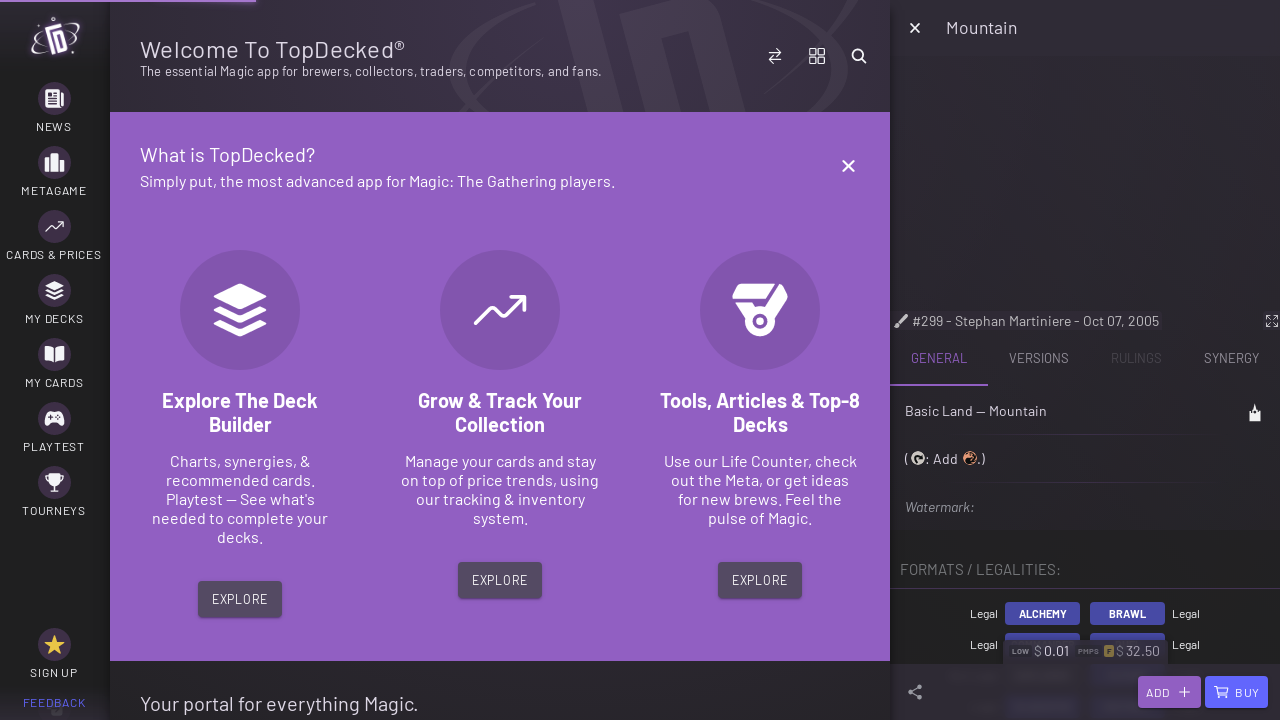

--- FILE ---
content_type: text/javascript
request_url: https://www.topdecked.com/7220.5ef46f169850bf1b.js
body_size: -555
content:
"use strict";
!function(){try{var e="undefined"!=typeof window?window:"undefined"!=typeof global?global:"undefined"!=typeof globalThis?globalThis:"undefined"!=typeof self?self:{},n=(new e.Error).stack;n&&(e._sentryDebugIds=e._sentryDebugIds||{},e._sentryDebugIds[n]="08cc7980-ceef-56b3-9db0-300b94f7c84f")}catch(e){}}();
(self.webpackChunkapp=self.webpackChunkapp||[]).push([[7220],{28302:(Ye,K,l)=>{l.d(K,{x:()=>y});var s=l(47699),S=l(55579),B=l(26012),h=l(1438),I=l(73314);class y{constructor(){this._subs=new I.a,this.actionPerformed$=new S.B,this.messageClicked$=new S.B,this.messageReceived$=new S.B,this._token$=new B.t(null),this.token$=this._token$.pipe((0,h.F)()),this.lastToken$=this.token$.pipe((0,s.fC)())}getToken(){return this._token$.value}setToken(N){this._token$.next(N)}unsubscribe(){this._subs.unsubscribe()}}},87220:(Ye,K,l)=>{l.d(K,{D:()=>hi});var s=l(51702),S=l(47699),B=l(93666),h=l(54115),I=l(36540),y=l(5142),_=l(1042);const N="@firebase/installations",F="0.6.19",Qe=`w:${F}`,m=new y.FA("installations","Installations",{"missing-app-config-values":'Missing App configuration value: "{$valueName}"',"not-registered":"Firebase Installation is not registered.","installation-not-found":"Firebase Installation not found.","request-failed":'{$requestName} request failed with error "{$serverCode} {$serverStatus}: {$serverMessage}"',"app-offline":"Could not process request. Application offline.","delete-pending-registration":"Can't delete installation while there is a pending registration request."});
/**
       * @license
       * Copyright 2019 Google LLC
       *
       * Licensed under the Apache License, Version 2.0 (the "License");
       * you may not use this file except in compliance with the License.
       * You may obtain a copy of the License at
       *
       *   http://www.apache.org/licenses/LICENSE-2.0
       *
       * Unless required by applicable law or agreed to in writing, software
       * distributed under the License is distributed on an "AS IS" BASIS,
       * WITHOUT WARRANTIES OR CONDITIONS OF ANY KIND, either express or implied.
       * See the License for the specific language governing permissions and
       * limitations under the License.
       */function et(e){return e instanceof y.g&&e.code.includes("request-failed")}
/**
       * @license
       * Copyright 2019 Google LLC
       *
       * Licensed under the Apache License, Version 2.0 (the "License");
       * you may not use this file except in compliance with the License.
       * You may obtain a copy of the License at
       *
       *   http://www.apache.org/licenses/LICENSE-2.0
       *
       * Unless required by applicable law or agreed to in writing, software
       * distributed under the License is distributed on an "AS IS" BASIS,
       * WITHOUT WARRANTIES OR CONDITIONS OF ANY KIND, either express or implied.
       * See the License for the specific language governing permissions and
       * limitations under the License.
       */function L({projectId:e}){return`https://firebaseinstallations.googleapis.com/v1/projects/${e}/installations`}function tt(e){return{token:e.token,requestStatus:2,expiresIn:Kt(e.expiresIn),creationTime:Date.now()}}function W(e,t){return U.apply(this,arguments)}function U(){return(U=(0,s.A)(function*(e,t){const n=(yield t.json()).error;return m.create("request-failed",{requestName:e,serverCode:n.code,serverMessage:n.message,serverStatus:n.status})})).apply(this,arguments)}function nt({apiKey:e}){return new Headers({"Content-Type":"application/json",Accept:"application/json","x-goog-api-key":e})}function j(e){return H.apply(this,arguments)}function H(){return(H=(0,s.A)(function*(e){const t=yield e();return t.status>=500&&t.status<600?e():t})).apply(this,arguments)}function Kt(e){return Number(e.replace("s","000"))}
/**
       * @license
       * Copyright 2019 Google LLC
       *
       * Licensed under the Apache License, Version 2.0 (the "License");
       * you may not use this file except in compliance with the License.
       * You may obtain a copy of the License at
       *
       *   http://www.apache.org/licenses/LICENSE-2.0
       *
       * Unless required by applicable law or agreed to in writing, software
       * distributed under the License is distributed on an "AS IS" BASIS,
       * WITHOUT WARRANTIES OR CONDITIONS OF ANY KIND, either express or implied.
       * See the License for the specific language governing permissions and
       * limitations under the License.
       */
function V(){return(V=(0,s.A)(function*({appConfig:e,heartbeatServiceProvider:t},{fid:i}){const n=L(e),r=nt(e),o=t.getImmediate({optional:!0});if(o){const p=yield o.getHeartbeatsHeader();p&&r.append("x-firebase-client",p)}const u={method:"POST",headers:r,body:JSON.stringify({fid:i,authVersion:"FIS_v2",appId:e.appId,sdkVersion:Qe})},f=yield j(()=>fetch(n,u));if(f.ok){const p=yield f.json();return{fid:p.fid||i,registrationStatus:2,refreshToken:p.refreshToken,authToken:tt(p.authToken)}}throw yield W("Create Installation",f)})).apply(this,arguments)}function rt(e){return new Promise(t=>{setTimeout(t,e)})}
/**
       * @license
       * Copyright 2019 Google LLC
       *
       * Licensed under the Apache License, Version 2.0 (the "License");
       * you may not use this file except in compliance with the License.
       * You may obtain a copy of the License at
       *
       *   http://www.apache.org/licenses/LICENSE-2.0
       *
       * Unless required by applicable law or agreed to in writing, software
       * distributed under the License is distributed on an "AS IS" BASIS,
       * WITHOUT WARRANTIES OR CONDITIONS OF ANY KIND, either express or implied.
       * See the License for the specific language governing permissions and
       * limitations under the License.
       */
/**
       * @license
       * Copyright 2019 Google LLC
       *
       * Licensed under the Apache License, Version 2.0 (the "License");
       * you may not use this file except in compliance with the License.
       * You may obtain a copy of the License at
       *
       *   http://www.apache.org/licenses/LICENSE-2.0
       *
       * Unless required by applicable law or agreed to in writing, software
       * distributed under the License is distributed on an "AS IS" BASIS,
       * WITHOUT WARRANTIES OR CONDITIONS OF ANY KIND, either express or implied.
       * See the License for the specific language governing permissions and
       * limitations under the License.
       */
const Wt=/^[cdef][\w-]{21}$/;function Ut(){try{const e=new Uint8Array(17);(self.crypto||self.msCrypto).getRandomValues(e),e[0]=112+e[0]%16;const i=function jt(e){return function Lt(e){return btoa(String.fromCharCode(...e)).replace(/\+/g,"-").replace(/\//g,"_")}(e).substr(0,22)}
/**
       * @license
       * Copyright 2019 Google LLC
       *
       * Licensed under the Apache License, Version 2.0 (the "License");
       * you may not use this file except in compliance with the License.
       * You may obtain a copy of the License at
       *
       *   http://www.apache.org/licenses/LICENSE-2.0
       *
       * Unless required by applicable law or agreed to in writing, software
       * distributed under the License is distributed on an "AS IS" BASIS,
       * WITHOUT WARRANTIES OR CONDITIONS OF ANY KIND, either express or implied.
       * See the License for the specific language governing permissions and
       * limitations under the License.
       */(e);return Wt.test(i)?i:""}catch{return""}}function E(e){return`${e.appName}!${e.appId}`}
/**
       * @license
       * Copyright 2019 Google LLC
       *
       * Licensed under the Apache License, Version 2.0 (the "License");
       * you may not use this file except in compliance with the License.
       * You may obtain a copy of the License at
       *
       *   http://www.apache.org/licenses/LICENSE-2.0
       *
       * Unless required by applicable law or agreed to in writing, software
       * distributed under the License is distributed on an "AS IS" BASIS,
       * WITHOUT WARRANTIES OR CONDITIONS OF ANY KIND, either express or implied.
       * See the License for the specific language governing permissions and
       * limitations under the License.
       */const x=new Map;function ot(e,t){const i=E(e);st(i,t),function qt(e,t){const i=function at(){return!A&&"BroadcastChannel"in self&&(A=new BroadcastChannel("[Firebase] FID Change"),A.onmessage=e=>{st(e.data.key,e.data.fid)}),A}();i&&i.postMessage({key:e,fid:t}),function ut(){0===x.size&&A&&(A.close(),A=null
/**
       * @license
       * Copyright 2019 Google LLC
       *
       * Licensed under the Apache License, Version 2.0 (the "License");
       * you may not use this file except in compliance with the License.
       * You may obtain a copy of the License at
       *
       *   http://www.apache.org/licenses/LICENSE-2.0
       *
       * Unless required by applicable law or agreed to in writing, software
       * distributed under the License is distributed on an "AS IS" BASIS,
       * WITHOUT WARRANTIES OR CONDITIONS OF ANY KIND, either express or implied.
       * See the License for the specific language governing permissions and
       * limitations under the License.
       */)}()}(i,t)}function st(e,t){const i=x.get(e);if(i)for(const n of i)n(t)}let A=null;const T="firebase-installations-store";let G=null;function $(){return G||(G=(0,_.P2)("firebase-installations-database",1,{upgrade:(e,t)=>{0===t&&e.createObjectStore(T)}})),G}function D(e,t){return J.apply(this,arguments)}function J(){return(J=(0,s.A)(function*(e,t){const i=E(e),r=(yield $()).transaction(T,"readwrite"),o=r.objectStore(T),a=yield o.get(i);return yield o.put(t,i),yield r.done,(!a||a.fid!==t.fid)&&ot(e,t.fid),t})).apply(this,arguments)}function z(e){return Y.apply(this,arguments)}function Y(){return(Y=(0,s.A)(function*(e){const t=E(e),n=(yield $()).transaction(T,"readwrite");yield n.objectStore(T).delete(t),yield n.done})).apply(this,arguments)}function O(e,t){return X.apply(this,arguments)}
/**
       * @license
       * Copyright 2019 Google LLC
       *
       * Licensed under the Apache License, Version 2.0 (the "License");
       * you may not use this file except in compliance with the License.
       * You may obtain a copy of the License at
       *
       *   http://www.apache.org/licenses/LICENSE-2.0
       *
       * Unless required by applicable law or agreed to in writing, software
       * distributed under the License is distributed on an "AS IS" BASIS,
       * WITHOUT WARRANTIES OR CONDITIONS OF ANY KIND, either express or implied.
       * See the License for the specific language governing permissions and
       * limitations under the License.
       */function X(){return(X=(0,s.A)(function*(e,t){const i=E(e),r=(yield $()).transaction(T,"readwrite"),o=r.objectStore(T),a=yield o.get(i),u=t(a);return void 0===u?yield o.delete(i):yield o.put(u,i),yield r.done,u&&(!a||a.fid!==u.fid)&&ot(e,u.fid),u})).apply(this,arguments)}function Q(e){return Z.apply(this,arguments)}function Z(){return Z=(0,s.A)(function*(e){let t;const i=yield O(e.appConfig,n=>{const r=function Jt(e){return lt(e||{fid:Ut(),registrationStatus:0})}(n),o=function zt(e,t){if(0===t.registrationStatus){if(!navigator.onLine)return{installationEntry:t,registrationPromise:Promise.reject(m.create("app-offline"))};const i={fid:t.fid,registrationStatus:1,registrationTime:Date.now()},n=function Yt(e,t){return ee.apply(this,arguments)}(e,i);return{installationEntry:i,registrationPromise:n}}return 1===t.registrationStatus?{installationEntry:t,registrationPromise:Xt(e)}:{installationEntry:t}}(e,r);return t=o.registrationPromise,o.installationEntry});return""===i.fid?{installationEntry:yield t}:{installationEntry:i,registrationPromise:t}}),Z.apply(this,arguments)}function ee(){return ee=(0,s.A)(function*(e,t){try{const i=
/**
       * @license
       * Copyright 2019 Google LLC
       *
       * Licensed under the Apache License, Version 2.0 (the "License");
       * you may not use this file except in compliance with the License.
       * You may obtain a copy of the License at
       *
       *   http://www.apache.org/licenses/LICENSE-2.0
       *
       * Unless required by applicable law or agreed to in writing, software
       * distributed under the License is distributed on an "AS IS" BASIS,
       * WITHOUT WARRANTIES OR CONDITIONS OF ANY KIND, either express or implied.
       * See the License for the specific language governing permissions and
       * limitations under the License.
       */yield function Ft(e,t){return V.apply(this,arguments)}(e,t);return D(e.appConfig,i)}catch(i){throw et(i)&&409===i.customData.serverCode?yield z(e.appConfig):yield D(e.appConfig,{fid:t.fid,registrationStatus:0}),i}}),ee.apply(this,arguments)}function Xt(e){return te.apply(this,arguments)}function te(){return(te=(0,s.A)(function*(e){let t=yield ct(e.appConfig);for(;1===t.registrationStatus;)yield rt(100),t=yield ct(e.appConfig);if(0===t.registrationStatus){const{installationEntry:i,registrationPromise:n}=yield Q(e);return n||i}return t})).apply(this,arguments)}function ct(e){return O(e,t=>{if(!t)throw m.create("installation-not-found");return lt(t)})}function lt(e){return function Qt(e){return 1===e.registrationStatus&&e.registrationTime+1e4<Date.now()}
/**
       * @license
       * Copyright 2019 Google LLC
       *
       * Licensed under the Apache License, Version 2.0 (the "License");
       * you may not use this file except in compliance with the License.
       * You may obtain a copy of the License at
       *
       *   http://www.apache.org/licenses/LICENSE-2.0
       *
       * Unless required by applicable law or agreed to in writing, software
       * distributed under the License is distributed on an "AS IS" BASIS,
       * WITHOUT WARRANTIES OR CONDITIONS OF ANY KIND, either express or implied.
       * See the License for the specific language governing permissions and
       * limitations under the License.
       */(e)?{fid:e.fid,registrationStatus:0}:e}function ne(){return(ne=(0,s.A)(function*({appConfig:e,heartbeatServiceProvider:t},i){const n=function en(e,{fid:t}){return`${L(e)}/${t}/authTokens:generate`}
/**
       * @license
       * Copyright 2019 Google LLC
       *
       * Licensed under the Apache License, Version 2.0 (the "License");
       * you may not use this file except in compliance with the License.
       * You may obtain a copy of the License at
       *
       *   http://www.apache.org/licenses/LICENSE-2.0
       *
       * Unless required by applicable law or agreed to in writing, software
       * distributed under the License is distributed on an "AS IS" BASIS,
       * WITHOUT WARRANTIES OR CONDITIONS OF ANY KIND, either express or implied.
       * See the License for the specific language governing permissions and
       * limitations under the License.
       */(e,i),r=function it(e,{refreshToken:t}){const i=nt(e);return i.append("Authorization",function Bt(e){return`FIS_v2 ${e}`}(t)),i}(e,i),o=t.getImmediate({optional:!0});if(o){const p=yield o.getHeartbeatsHeader();p&&r.append("x-firebase-client",p)}const u={method:"POST",headers:r,body:JSON.stringify({installation:{sdkVersion:Qe,appId:e.appId}})},f=yield j(()=>fetch(n,u));if(f.ok)return tt(yield f.json());throw yield W("Generate Auth Token",f)})).apply(this,arguments)}function ie(e){return re.apply(this,arguments)}function re(){return re=(0,s.A)(function*(e,t=!1){let i;const n=yield O(e.appConfig,o=>{if(!pt(o))throw m.create("not-registered");const a=o.authToken;if(!t&&function rn(e){return 2===e.requestStatus&&!function on(e){const t=Date.now();return t<e.creationTime||e.creationTime+e.expiresIn<t+36e5}(e)}(a))return o;if(1===a.requestStatus)return i=function tn(e,t){return oe.apply(this,arguments)}(e,t),o;{if(!navigator.onLine)throw m.create("app-offline");const u=function sn(e){return{...e,authToken:{requestStatus:1,requestTime:Date.now()}}}(o);return i=function nn(e,t){return se.apply(this,arguments)}(e,u),u}});return i?yield i:n.authToken}),re.apply(this,arguments)}function oe(){return(oe=(0,s.A)(function*(e,t){let i=yield dt(e.appConfig);for(;1===i.authToken.requestStatus;)yield rt(100),i=yield dt(e.appConfig);const n=i.authToken;return 0===n.requestStatus?ie(e,t):n})).apply(this,arguments)}function dt(e){return O(e,t=>{if(!pt(t))throw m.create("not-registered");return function an(e){return 1===e.requestStatus&&e.requestTime+1e4<Date.now()}
/**
       * @license
       * Copyright 2019 Google LLC
       *
       * Licensed under the Apache License, Version 2.0 (the "License");
       * you may not use this file except in compliance with the License.
       * You may obtain a copy of the License at
       *
       *   http://www.apache.org/licenses/LICENSE-2.0
       *
       * Unless required by applicable law or agreed to in writing, software
       * distributed under the License is distributed on an "AS IS" BASIS,
       * WITHOUT WARRANTIES OR CONDITIONS OF ANY KIND, either express or implied.
       * See the License for the specific language governing permissions and
       * limitations under the License.
       */(t.authToken)?{...t,authToken:{requestStatus:0}}:t})}function se(){return se=(0,s.A)(function*(e,t){try{const i=yield function Zt(e,t){return ne.apply(this,arguments)}(e,t),n={...t,authToken:i};return yield D(e.appConfig,n),i}catch(i){if(!et(i)||401!==i.customData.serverCode&&404!==i.customData.serverCode){const n={...t,authToken:{requestStatus:0}};yield D(e.appConfig,n)}else yield z(e.appConfig);throw i}}),se.apply(this,arguments)}function pt(e){return void 0!==e&&2===e.registrationStatus}
/**
       * @license
       * Copyright 2019 Google LLC
       *
       * Licensed under the Apache License, Version 2.0 (the "License");
       * you may not use this file except in compliance with the License.
       * You may obtain a copy of the License at
       *
       *   http://www.apache.org/licenses/LICENSE-2.0
       *
       * Unless required by applicable law or agreed to in writing, software
       * distributed under the License is distributed on an "AS IS" BASIS,
       * WITHOUT WARRANTIES OR CONDITIONS OF ANY KIND, either express or implied.
       * See the License for the specific language governing permissions and
       * limitations under the License.
       */
function ae(){return(ae=(0,s.A)(function*(e){const t=e,{installationEntry:i,registrationPromise:n}=yield Q(t);return n?n.catch(console.error):ie(t).catch(console.error),i.fid})).apply(this,arguments)}function ue(){return ue=(0,s.A)(function*(e,t=!1){const i=e;return yield function ln(e){return ce.apply(this,arguments)}
/**
       * @license
       * Copyright 2019 Google LLC
       *
       * Licensed under the Apache License, Version 2.0 (the "License");
       * you may not use this file except in compliance with the License.
       * You may obtain a copy of the License at
       *
       *   http://www.apache.org/licenses/LICENSE-2.0
       *
       * Unless required by applicable law or agreed to in writing, software
       * distributed under the License is distributed on an "AS IS" BASIS,
       * WITHOUT WARRANTIES OR CONDITIONS OF ANY KIND, either express or implied.
       * See the License for the specific language governing permissions and
       * limitations under the License.
       */(i),(yield ie(i,t)).token}),ue.apply(this,arguments)}function ce(){return(ce=(0,s.A)(function*(e){const{registrationPromise:t}=yield Q(e);t&&(yield t)})).apply(this,arguments)}function pe(e){return m.create("missing-app-config-values",{valueName:e})}
/**
       * @license
       * Copyright 2020 Google LLC
       *
       * Licensed under the Apache License, Version 2.0 (the "License");
       * you may not use this file except in compliance with the License.
       * You may obtain a copy of the License at
       *
       *   http://www.apache.org/licenses/LICENSE-2.0
       *
       * Unless required by applicable law or agreed to in writing, software
       * distributed under the License is distributed on an "AS IS" BASIS,
       * WITHOUT WARRANTIES OR CONDITIONS OF ANY KIND, either express or implied.
       * See the License for the specific language governing permissions and
       * limitations under the License.
       */const ft="installations",hn=e=>{const t=e.getProvider("app").getImmediate(),i=
/**
       * @license
       * Copyright 2019 Google LLC
       *
       * Licensed under the Apache License, Version 2.0 (the "License");
       * you may not use this file except in compliance with the License.
       * You may obtain a copy of the License at
       *
       *   http://www.apache.org/licenses/LICENSE-2.0
       *
       * Unless required by applicable law or agreed to in writing, software
       * distributed under the License is distributed on an "AS IS" BASIS,
       * WITHOUT WARRANTIES OR CONDITIONS OF ANY KIND, either express or implied.
       * See the License for the specific language governing permissions and
       * limitations under the License.
       */
function fn(e){if(!e||!e.options)throw pe("App Configuration");if(!e.name)throw pe("App Name");const t=["projectId","apiKey","appId"];for(const i of t)if(!e.options[i])throw pe(i);return{appName:e.name,projectId:e.options.projectId,apiKey:e.options.apiKey,appId:e.options.appId}}(t);return{app:t,appConfig:i,heartbeatServiceProvider:(0,h.j6)(t,"heartbeat"),_delete:()=>Promise.resolve()}},yn=e=>{const t=e.getProvider("app").getImmediate(),i=(0,h.j6)(t,ft).getImmediate();return{getId:()=>function un(e){return ae.apply(this,arguments)}(i),getToken:r=>function cn(e){return ue.apply(this,arguments)}(i,r)}};(function mn(){(0,h.om)(new I.uA(ft,hn,"PUBLIC")),(0,h.om)(new I.uA("installations-internal",yn,"PRIVATE"))})(),(0,h.KO)(N,F),(0,h.KO)(N,F,"esm2020");
/**
       * @license
       * Copyright 2019 Google LLC
       *
       * Licensed under the Apache License, Version 2.0 (the "License");
       * you may not use this file except in compliance with the License.
       * You may obtain a copy of the License at
       *
       *   http://www.apache.org/licenses/LICENSE-2.0
       *
       * Unless required by applicable law or agreed to in writing, software
       * distributed under the License is distributed on an "AS IS" BASIS,
       * WITHOUT WARRANTIES OR CONDITIONS OF ANY KIND, either express or implied.
       * See the License for the specific language governing permissions and
       * limitations under the License.
       */
const gt="BDOU99-h67HcA6JeFXHbSNMu7e2yNNu3RzoMj8TM4W88jITfq7ZmPvIM1Iv-4_l2LxQcYwhqby2xGpWwzjfAnG4",ht="google.c.a.c_id";var R=function(e){return e.PUSH_RECEIVED="push-received",e.NOTIFICATION_CLICKED="notification-clicked",e}(R||{});
/**
       * @license
       * Copyright 2018 Google LLC
       *
       * Licensed under the Apache License, Version 2.0 (the "License"); you may not use this file except
       * in compliance with the License. You may obtain a copy of the License at
       *
       * http://www.apache.org/licenses/LICENSE-2.0
       *
       * Unless required by applicable law or agreed to in writing, software distributed under the License
       * is distributed on an "AS IS" BASIS, WITHOUT WARRANTIES OR CONDITIONS OF ANY KIND, either express
       * or implied. See the License for the specific language governing permissions and limitations under
       * the License.
       */
/**
       * @license
       * Copyright 2017 Google LLC
       *
       * Licensed under the Apache License, Version 2.0 (the "License");
       * you may not use this file except in compliance with the License.
       * You may obtain a copy of the License at
       *
       *   http://www.apache.org/licenses/LICENSE-2.0
       *
       * Unless required by applicable law or agreed to in writing, software
       * distributed under the License is distributed on an "AS IS" BASIS,
       * WITHOUT WARRANTIES OR CONDITIONS OF ANY KIND, either express or implied.
       * See the License for the specific language governing permissions and
       * limitations under the License.
       */
function v(e){const t=new Uint8Array(e);return btoa(String.fromCharCode(...t)).replace(/=/g,"").replace(/\+/g,"-").replace(/\//g,"_")}function Sn(e){const i=(e+"=".repeat((4-e.length%4)%4)).replace(/\-/g,"+").replace(/_/g,"/"),n=atob(i),r=new Uint8Array(n.length);for(let o=0;o<n.length;++o)r[o]=n.charCodeAt(o);return r}
/**
       * @license
       * Copyright 2019 Google LLC
       *
       * Licensed under the Apache License, Version 2.0 (the "License");
       * you may not use this file except in compliance with the License.
       * You may obtain a copy of the License at
       *
       *   http://www.apache.org/licenses/LICENSE-2.0
       *
       * Unless required by applicable law or agreed to in writing, software
       * distributed under the License is distributed on an "AS IS" BASIS,
       * WITHOUT WARRANTIES OR CONDITIONS OF ANY KIND, either express or implied.
       * See the License for the specific language governing permissions and
       * limitations under the License.
       */const fe="fcm_token_details_db",mt="fcm_token_object_Store";function ge(){return ge=(0,s.A)(function*(e){if("databases"in indexedDB&&!(yield indexedDB.databases()).map(o=>o.name).includes(fe))return null;let t=null;return(yield(0,_.P2)(fe,5,{upgrade:(n=(0,s.A)(function*(r,o,a,u){if(o<2||!r.objectStoreNames.contains(mt))return;const f=u.objectStore(mt),p=yield f.index("fcmSenderId").get(e);if(yield f.clear(),p)if(2===o){var b;const c=p;if(!c.auth||!c.p256dh||!c.endpoint)return;t={token:c.fcmToken,createTime:null!==(b=c.createTime)&&void 0!==b?b:Date.now(),subscriptionOptions:{auth:c.auth,p256dh:c.p256dh,endpoint:c.endpoint,swScope:c.swScope,vapidKey:"string"==typeof c.vapidKey?c.vapidKey:v(c.vapidKey)}}}else if(3===o){const c=p;t={token:c.fcmToken,createTime:c.createTime,subscriptionOptions:{auth:v(c.auth),p256dh:v(c.p256dh),endpoint:c.endpoint,swScope:c.swScope,vapidKey:v(c.vapidKey)}}}else if(4===o){const c=p;t={token:c.fcmToken,createTime:c.createTime,subscriptionOptions:{auth:v(c.auth),p256dh:v(c.p256dh),endpoint:c.endpoint,swScope:c.swScope,vapidKey:v(c.vapidKey)}}}}),function(o,a,u,f){return n.apply(this,arguments)})})).close(),yield(0,_.MR)(fe),yield(0,_.MR)("fcm_vapid_details_db"),yield(0,_.MR)("undefined"),function xn(e){if(!e||!e.subscriptionOptions)return!1;const{subscriptionOptions:t}=e;return"number"==typeof e.createTime&&e.createTime>0&&"string"==typeof e.token&&e.token.length>0&&"string"==typeof t.auth&&t.auth.length>0&&"string"==typeof t.p256dh&&t.p256dh.length>0&&"string"==typeof t.endpoint&&t.endpoint.length>0&&"string"==typeof t.swScope&&t.swScope.length>0&&"string"==typeof t.vapidKey&&t.vapidKey.length>0}
/**
       * @license
       * Copyright 2019 Google LLC
       *
       * Licensed under the Apache License, Version 2.0 (the "License");
       * you may not use this file except in compliance with the License.
       * You may obtain a copy of the License at
       *
       *   http://www.apache.org/licenses/LICENSE-2.0
       *
       * Unless required by applicable law or agreed to in writing, software
       * distributed under the License is distributed on an "AS IS" BASIS,
       * WITHOUT WARRANTIES OR CONDITIONS OF ANY KIND, either express or implied.
       * See the License for the specific language governing permissions and
       * limitations under the License.
       */(t)?t:null;var n}),ge.apply(this,arguments)}const k="firebase-messaging-store";let he=null;function ye(){return he||(he=(0,_.P2)("firebase-messaging-database",1,{upgrade:(e,t)=>{0===t&&e.createObjectStore(k)}})),he}function vt(e){return me.apply(this,arguments)}function me(){return me=(0,s.A)(function*(e){const t=Ae(e),n=yield(yield ye()).transaction(k).objectStore(k).get(t);if(n)return n;{const r=yield function En(e){return ge.apply(this,arguments)}(e.appConfig.senderId);if(r)return yield ve(e,r),r}}),me.apply(this,arguments)}function ve(e,t){return be.apply(this,arguments)}function be(){return(be=(0,s.A)(function*(e,t){const i=Ae(e),r=(yield ye()).transaction(k,"readwrite");return yield r.objectStore(k).put(t,i),yield r.done,t})).apply(this,arguments)}function _e(){return(_e=(0,s.A)(function*(e){const t=Ae(e),n=(yield ye()).transaction(k,"readwrite");yield n.objectStore(k).delete(t),yield n.done})).apply(this,arguments)}function Ae({appConfig:e}){return e.appId}
/**
       * @license
       * Copyright 2017 Google LLC
       *
       * Licensed under the Apache License, Version 2.0 (the "License");
       * you may not use this file except in compliance with the License.
       * You may obtain a copy of the License at
       *
       *   http://www.apache.org/licenses/LICENSE-2.0
       *
       * Unless required by applicable law or agreed to in writing, software
       * distributed under the License is distributed on an "AS IS" BASIS,
       * WITHOUT WARRANTIES OR CONDITIONS OF ANY KIND, either express or implied.
       * See the License for the specific language governing permissions and
       * limitations under the License.
       */const g=new y.FA("messaging","Messaging",{"missing-app-config-values":'Missing App configuration value: "{$valueName}"',"only-available-in-window":"This method is available in a Window context.","only-available-in-sw":"This method is available in a service worker context.","permission-default":"The notification permission was not granted and dismissed instead.","permission-blocked":"The notification permission was not granted and blocked instead.","unsupported-browser":"This browser doesn't support the API's required to use the Firebase SDK.","indexed-db-unsupported":"This browser doesn't support indexedDb.open() (ex. Safari iFrame, Firefox Private Browsing, etc)","failed-service-worker-registration":"We are unable to register the default service worker. {$browserErrorMessage}","token-subscribe-failed":"A problem occurred while subscribing the user to FCM: {$errorInfo}","token-subscribe-no-token":"FCM returned no token when subscribing the user to push.","token-unsubscribe-failed":"A problem occurred while unsubscribing the user from FCM: {$errorInfo}","token-update-failed":"A problem occurred while updating the user from FCM: {$errorInfo}","token-update-no-token":"FCM returned no token when updating the user to push.","use-sw-after-get-token":"The useServiceWorker() method may only be called once and must be called before calling getToken() to ensure your service worker is used.","invalid-sw-registration":"The input to useServiceWorker() must be a ServiceWorkerRegistration.","invalid-bg-handler":"The input to setBackgroundMessageHandler() must be a function.","invalid-vapid-key":"The public VAPID key must be a string.","use-vapid-key-after-get-token":"The usePublicVapidKey() method may only be called once and must be called before calling getToken() to ensure your VAPID key is used."});
/**
       * @license
       * Copyright 2019 Google LLC
       *
       * Licensed under the Apache License, Version 2.0 (the "License");
       * you may not use this file except in compliance with the License.
       * You may obtain a copy of the License at
       *
       *   http://www.apache.org/licenses/LICENSE-2.0
       *
       * Unless required by applicable law or agreed to in writing, software
       * distributed under the License is distributed on an "AS IS" BASIS,
       * WITHOUT WARRANTIES OR CONDITIONS OF ANY KIND, either express or implied.
       * See the License for the specific language governing permissions and
       * limitations under the License.
       */function Dn(e,t){return Te.apply(this,arguments)}function Te(){return(Te=(0,s.A)(function*(e,t){const i=yield Ie(e),n=_t(t),r={method:"POST",headers:i,body:JSON.stringify(n)};let o;try{o=yield(yield fetch(Se(e.appConfig),r)).json()}catch(a){throw g.create("token-subscribe-failed",{errorInfo:null==a?void 0:a.toString()})}if(o.error)throw g.create("token-subscribe-failed",{errorInfo:o.error.message});if(!o.token)throw g.create("token-subscribe-no-token");return o.token})).apply(this,arguments)}function ke(){return(ke=(0,s.A)(function*(e,t){const i=yield Ie(e),n=_t(t.subscriptionOptions),r={method:"PATCH",headers:i,body:JSON.stringify(n)};let o;try{o=yield(yield fetch(`${Se(e.appConfig)}/${t.token}`,r)).json()}catch(a){throw g.create("token-update-failed",{errorInfo:null==a?void 0:a.toString()})}if(o.error)throw g.create("token-update-failed",{errorInfo:o.error.message});if(!o.token)throw g.create("token-update-no-token");return o.token})).apply(this,arguments)}function bt(e,t){return we.apply(this,arguments)}function we(){return(we=(0,s.A)(function*(e,t){const n={method:"DELETE",headers:yield Ie(e)};try{const o=yield(yield fetch(`${Se(e.appConfig)}/${t}`,n)).json();if(o.error)throw g.create("token-unsubscribe-failed",{errorInfo:o.error.message})}catch(r){throw g.create("token-unsubscribe-failed",{errorInfo:null==r?void 0:r.toString()})}})).apply(this,arguments)}function Se({projectId:e}){return`https://fcmregistrations.googleapis.com/v1/projects/${e}/registrations`}function Ie(e){return Ee.apply(this,arguments)}function Ee(){return(Ee=(0,s.A)(function*({appConfig:e,installations:t}){const i=yield t.getToken();return new Headers({"Content-Type":"application/json",Accept:"application/json","x-goog-api-key":e.apiKey,"x-goog-firebase-installations-auth":`FIS ${i}`})})).apply(this,arguments)}function _t({p256dh:e,auth:t,endpoint:i,vapidKey:n}){const r={web:{endpoint:i,auth:t,p256dh:e}};return n!==gt&&(r.web.applicationPubKey=n),r
/**
       * @license
       * Copyright 2019 Google LLC
       *
       * Licensed under the Apache License, Version 2.0 (the "License");
       * you may not use this file except in compliance with the License.
       * You may obtain a copy of the License at
       *
       *   http://www.apache.org/licenses/LICENSE-2.0
       *
       * Unless required by applicable law or agreed to in writing, software
       * distributed under the License is distributed on an "AS IS" BASIS,
       * WITHOUT WARRANTIES OR CONDITIONS OF ANY KIND, either express or implied.
       * See the License for the specific language governing permissions and
       * limitations under the License.
       */}function xe(){return xe=(0,s.A)(function*(e){const t=yield function Ln(e,t){return Ne.apply(this,arguments)}(e.swRegistration,e.vapidKey),i={vapidKey:e.vapidKey,swScope:e.swRegistration.scope,endpoint:t.endpoint,auth:v(t.getKey("auth")),p256dh:v(t.getKey("p256dh"))},n=yield vt(e.firebaseDependencies);if(n){if(function Wn(e,t){return t.vapidKey===e.vapidKey&&t.endpoint===e.endpoint&&t.auth===e.auth&&t.p256dh===e.p256dh}
/**
       * @license
       * Copyright 2020 Google LLC
       *
       * Licensed under the Apache License, Version 2.0 (the "License");
       * you may not use this file except in compliance with the License.
       * You may obtain a copy of the License at
       *
       *   http://www.apache.org/licenses/LICENSE-2.0
       *
       * Unless required by applicable law or agreed to in writing, software
       * distributed under the License is distributed on an "AS IS" BASIS,
       * WITHOUT WARRANTIES OR CONDITIONS OF ANY KIND, either express or implied.
       * See the License for the specific language governing permissions and
       * limitations under the License.
       */(n.subscriptionOptions,i))return Date.now()>=n.createTime+6048e5?function Fn(e,t){return Ce.apply(this,arguments)}(e,{token:n.token,createTime:Date.now(),subscriptionOptions:i}):n.token;try{yield bt(e.firebaseDependencies,n.token)}catch(r){console.warn(r)}return At(e.firebaseDependencies,i)}return At(e.firebaseDependencies,i)}),xe.apply(this,arguments)}function Pe(){return Pe=(0,s.A)(function*(e){const t=yield vt(e.firebaseDependencies);t&&(yield bt(e.firebaseDependencies,t.token),yield function On(e){return _e.apply(this,arguments)}(e.firebaseDependencies));const i=yield e.swRegistration.pushManager.getSubscription();return!i||i.unsubscribe()}),Pe.apply(this,arguments)}function Ce(){return Ce=(0,s.A)(function*(e,t){try{const i=yield function Rn(e,t){return ke.apply(this,arguments)}(e.firebaseDependencies,t),n={...t,token:i,createTime:Date.now()};return yield ve(e.firebaseDependencies,n),i}catch(i){throw i}}),Ce.apply(this,arguments)}function At(e,t){return Oe.apply(this,arguments)}function Oe(){return(Oe=(0,s.A)(function*(e,t){const n={token:yield Dn(e,t),createTime:Date.now(),subscriptionOptions:t};return yield ve(e,n),n.token})).apply(this,arguments)}function Ne(){return(Ne=(0,s.A)(function*(e,t){return(yield e.pushManager.getSubscription())||e.pushManager.subscribe({userVisibleOnly:!0,applicationServerKey:Sn(t)})})).apply(this,arguments)}function Tt(e){const t={from:e.from,collapseKey:e.collapse_key,messageId:e.fcmMessageId};return function Un(e,t){if(!t.notification)return;e.notification={};const i=t.notification.title;i&&(e.notification.title=i);const n=t.notification.body;n&&(e.notification.body=n);const r=t.notification.image;r&&(e.notification.image=r);const o=t.notification.icon;o&&(e.notification.icon=o)}(t,e),function jn(e,t){t.data&&(e.data=t.data)}(t,e),function Hn(e,t){var i,n,r,o,a;if(!(t.fcmOptions||null!==(i=t.notification)&&void 0!==i&&i.click_action))return;e.fcmOptions={};const u=null!==(n=null===(r=t.fcmOptions)||void 0===r?void 0:r.link)&&void 0!==n?n:null===(o=t.notification)||void 0===o?void 0:o.click_action;u&&(e.fcmOptions.link=u);const f=null===(a=t.fcmOptions)||void 0===a?void 0:a.analytics_label;f&&(e.fcmOptions.analyticsLabel=f)}
/**
       * @license
       * Copyright 2019 Google LLC
       *
       * Licensed under the Apache License, Version 2.0 (the "License");
       * you may not use this file except in compliance with the License.
       * You may obtain a copy of the License at
       *
       *   http://www.apache.org/licenses/LICENSE-2.0
       *
       * Unless required by applicable law or agreed to in writing, software
       * distributed under the License is distributed on an "AS IS" BASIS,
       * WITHOUT WARRANTIES OR CONDITIONS OF ANY KIND, either express or implied.
       * See the License for the specific language governing permissions and
       * limitations under the License.
       */(t,e),t}function De(e){return g.create("missing-app-config-values",{valueName:e})}
/**
       * @license
       * Copyright 2020 Google LLC
       *
       * Licensed under the Apache License, Version 2.0 (the "License");
       * you may not use this file except in compliance with the License.
       * You may obtain a copy of the License at
       *
       *   http://www.apache.org/licenses/LICENSE-2.0
       *
       * Unless required by applicable law or agreed to in writing, software
       * distributed under the License is distributed on an "AS IS" BASIS,
       * WITHOUT WARRANTIES OR CONDITIONS OF ANY KIND, either express or implied.
       * See the License for the specific language governing permissions and
       * limitations under the License.
       */
/**
       * @license
       * Copyright 2019 Google LLC
       *
       * Licensed under the Apache License, Version 2.0 (the "License");
       * you may not use this file except in compliance with the License.
       * You may obtain a copy of the License at
       *
       *   http://www.apache.org/licenses/LICENSE-2.0
       *
       * Unless required by applicable law or agreed to in writing, software
       * distributed under the License is distributed on an "AS IS" BASIS,
       * WITHOUT WARRANTIES OR CONDITIONS OF ANY KIND, either express or implied.
       * See the License for the specific language governing permissions and
       * limitations under the License.
       */
!function qn(e,t){const i=[];for(let n=0;n<e.length;n++)i.push(e.charAt(n)),n<t.length&&i.push(t.charAt(n));i.join("")}
/**
       * @license
       * Copyright 2019 Google LLC
       *
       * Licensed under the Apache License, Version 2.0 (the "License");
       * you may not use this file except in compliance with the License.
       * You may obtain a copy of the License at
       *
       *   http://www.apache.org/licenses/LICENSE-2.0
       *
       * Unless required by applicable law or agreed to in writing, software
       * distributed under the License is distributed on an "AS IS" BASIS,
       * WITHOUT WARRANTIES OR CONDITIONS OF ANY KIND, either express or implied.
       * See the License for the specific language governing permissions and
       * limitations under the License.
       */("AzSCbw63g1R0nCw85jG8","Iaya3yLKwmgvh7cF0q4");class $n{constructor(t,i,n){this.deliveryMetricsExportedToBigQueryEnabled=!1,this.onBackgroundMessageHandler=null,this.onMessageHandler=null,this.logEvents=[],this.isLogServiceStarted=!1;const r=function Gn(e){if(!e||!e.options)throw De("App Configuration Object");if(!e.name)throw De("App Name");const t=["projectId","apiKey","appId","messagingSenderId"],{options:i}=e;for(const n of t)if(!i[n])throw De(n);return{appName:e.name,projectId:i.projectId,apiKey:i.apiKey,appId:i.appId,senderId:i.messagingSenderId}}(t);this.firebaseDependencies={app:t,appConfig:r,installations:i,analyticsProvider:n}}_delete(){return Promise.resolve()}}
/**
       * @license
       * Copyright 2020 Google LLC
       *
       * Licensed under the Apache License, Version 2.0 (the "License");
       * you may not use this file except in compliance with the License.
       * You may obtain a copy of the License at
       *
       *   http://www.apache.org/licenses/LICENSE-2.0
       *
       * Unless required by applicable law or agreed to in writing, software
       * distributed under the License is distributed on an "AS IS" BASIS,
       * WITHOUT WARRANTIES OR CONDITIONS OF ANY KIND, either express or implied.
       * See the License for the specific language governing permissions and
       * limitations under the License.
       */function kt(e){return Re.apply(this,arguments)}function Re(){return Re=(0,s.A)(function*(e){try{e.swRegistration=yield navigator.serviceWorker.register("/firebase-messaging-sw.js",{scope:"/firebase-cloud-messaging-push-scope"}),e.swRegistration.update().catch(()=>{}),yield function Jn(e){return Me.apply(this,arguments)}
/**
       * @license
       * Copyright 2020 Google LLC
       *
       * Licensed under the Apache License, Version 2.0 (the "License");
       * you may not use this file except in compliance with the License.
       * You may obtain a copy of the License at
       *
       *   http://www.apache.org/licenses/LICENSE-2.0
       *
       * Unless required by applicable law or agreed to in writing, software
       * distributed under the License is distributed on an "AS IS" BASIS,
       * WITHOUT WARRANTIES OR CONDITIONS OF ANY KIND, either express or implied.
       * See the License for the specific language governing permissions and
       * limitations under the License.
       */(e.swRegistration)}catch(t){throw g.create("failed-service-worker-registration",{browserErrorMessage:null==t?void 0:t.message})}}),Re.apply(this,arguments)}function Me(){return(Me=(0,s.A)(function*(e){return new Promise((t,i)=>{const n=setTimeout(()=>i(new Error("Service worker not registered after 10000 ms")),1e4),r=e.installing||e.waiting;e.active?(clearTimeout(n),t()):r?r.onstatechange=o=>{var a;"activated"===(null===(a=o.target)||void 0===a?void 0:a.state)&&(r.onstatechange=null,clearTimeout(n),t())}:(clearTimeout(n),i(new Error("No incoming service worker found.")))})})).apply(this,arguments)}
/**
       * @license
       * Copyright 2020 Google LLC
       *
       * Licensed under the Apache License, Version 2.0 (the "License");
       * you may not use this file except in compliance with the License.
       * You may obtain a copy of the License at
       *
       *   http://www.apache.org/licenses/LICENSE-2.0
       *
       * Unless required by applicable law or agreed to in writing, software
       * distributed under the License is distributed on an "AS IS" BASIS,
       * WITHOUT WARRANTIES OR CONDITIONS OF ANY KIND, either express or implied.
       * See the License for the specific language governing permissions and
       * limitations under the License.
       */
function Ke(){return(Ke=(0,s.A)(function*(e,t){if(!t&&!e.swRegistration&&(yield kt(e)),t||!e.swRegistration){if(!(t instanceof ServiceWorkerRegistration))throw g.create("invalid-sw-registration");e.swRegistration=t}})).apply(this,arguments)}
/**
       * @license
       * Copyright 2020 Google LLC
       *
       * Licensed under the Apache License, Version 2.0 (the "License");
       * you may not use this file except in compliance with the License.
       * You may obtain a copy of the License at
       *
       *   http://www.apache.org/licenses/LICENSE-2.0
       *
       * Unless required by applicable law or agreed to in writing, software
       * distributed under the License is distributed on an "AS IS" BASIS,
       * WITHOUT WARRANTIES OR CONDITIONS OF ANY KIND, either express or implied.
       * See the License for the specific language governing permissions and
       * limitations under the License.
       */
function Be(){return(Be=(0,s.A)(function*(e,t){t?e.vapidKey=t:e.vapidKey||(e.vapidKey=gt)})).apply(this,arguments)}function wt(e,t){return Fe.apply(this,arguments)}
/**
       * @license
       * Copyright 2019 Google LLC
       *
       * Licensed under the Apache License, Version 2.0 (the "License");
       * you may not use this file except in compliance with the License.
       * You may obtain a copy of the License at
       *
       *   http://www.apache.org/licenses/LICENSE-2.0
       *
       * Unless required by applicable law or agreed to in writing, software
       * distributed under the License is distributed on an "AS IS" BASIS,
       * WITHOUT WARRANTIES OR CONDITIONS OF ANY KIND, either express or implied.
       * See the License for the specific language governing permissions and
       * limitations under the License.
       */function Fe(){return Fe=(0,s.A)(function*(e,t){if(!navigator)throw g.create("only-available-in-window");if("default"===Notification.permission&&(yield Notification.requestPermission()),"granted"!==Notification.permission)throw g.create("permission-blocked");return yield function Yn(e,t){return Be.apply(this,arguments)}(e,null==t?void 0:t.vapidKey),yield function zn(e,t){return Ke.apply(this,arguments)}(e,null==t?void 0:t.serviceWorkerRegistration),function Kn(e){return xe.apply(this,arguments)}(e)}),Fe.apply(this,arguments)}function Le(){return(Le=(0,s.A)(function*(e,t,i){const n=function Qn(e){switch(e){case R.NOTIFICATION_CLICKED:return"notification_open";case R.PUSH_RECEIVED:return"notification_foreground";default:throw new Error}}
/**
       * @license
       * Copyright 2017 Google LLC
       *
       * Licensed under the Apache License, Version 2.0 (the "License");
       * you may not use this file except in compliance with the License.
       * You may obtain a copy of the License at
       *
       *   http://www.apache.org/licenses/LICENSE-2.0
       *
       * Unless required by applicable law or agreed to in writing, software
       * distributed under the License is distributed on an "AS IS" BASIS,
       * WITHOUT WARRANTIES OR CONDITIONS OF ANY KIND, either express or implied.
       * See the License for the specific language governing permissions and
       * limitations under the License.
       */(t);(yield e.firebaseDependencies.analyticsProvider.get()).logEvent(n,{message_id:i[ht],message_name:i["google.c.a.c_l"],message_time:i["google.c.a.ts"],message_device_time:Math.floor(Date.now()/1e3)})})).apply(this,arguments)}function We(){return We=(0,s.A)(function*(e,t){const i=t.data;if(!i.isFirebaseMessaging)return;e.onMessageHandler&&i.messageType===R.PUSH_RECEIVED&&("function"==typeof e.onMessageHandler?e.onMessageHandler(Tt(i)):e.onMessageHandler.next(Tt(i)));const n=i.data;(function Vn(e){return"object"==typeof e&&!!e&&ht in e})(n)&&"1"===n["google.c.a.e"]&&(yield function Xn(e,t,i){return Le.apply(this,arguments)}(e,i.messageType,n))}),We.apply(this,arguments)}const St="@firebase/messaging",It="0.12.23",ei=e=>{const t=new $n(e.getProvider("app").getImmediate(),e.getProvider("installations-internal").getImmediate(),e.getProvider("analytics-internal"));return navigator.serviceWorker.addEventListener("message",i=>function Zn(e,t){return We.apply(this,arguments)}(t,i)),t},ti=e=>{const t=e.getProvider("messaging").getImmediate();return{getToken:n=>wt(t,n)}};
/**
       * @license
       * Copyright 2020 Google LLC
       *
       * Licensed under the Apache License, Version 2.0 (the "License");
       * you may not use this file except in compliance with the License.
       * You may obtain a copy of the License at
       *
       *   http://www.apache.org/licenses/LICENSE-2.0
       *
       * Unless required by applicable law or agreed to in writing, software
       * distributed under the License is distributed on an "AS IS" BASIS,
       * WITHOUT WARRANTIES OR CONDITIONS OF ANY KIND, either express or implied.
       * See the License for the specific language governing permissions and
       * limitations under the License.
       */
/**
       * @license
       * Copyright 2020 Google LLC
       *
       * Licensed under the Apache License, Version 2.0 (the "License");
       * you may not use this file except in compliance with the License.
       * You may obtain a copy of the License at
       *
       *   http://www.apache.org/licenses/LICENSE-2.0
       *
       * Unless required by applicable law or agreed to in writing, software
       * distributed under the License is distributed on an "AS IS" BASIS,
       * WITHOUT WARRANTIES OR CONDITIONS OF ANY KIND, either express or implied.
       * See the License for the specific language governing permissions and
       * limitations under the License.
       */
function Et(){return Ue.apply(this,arguments)}
/**
       * @license
       * Copyright 2020 Google LLC
       *
       * Licensed under the Apache License, Version 2.0 (the "License");
       * you may not use this file except in compliance with the License.
       * You may obtain a copy of the License at
       *
       *   http://www.apache.org/licenses/LICENSE-2.0
       *
       * Unless required by applicable law or agreed to in writing, software
       * distributed under the License is distributed on an "AS IS" BASIS,
       * WITHOUT WARRANTIES OR CONDITIONS OF ANY KIND, either express or implied.
       * See the License for the specific language governing permissions and
       * limitations under the License.
       */function Ue(){return(Ue=(0,s.A)(function*(){try{yield(0,y.eX)()}catch{return!1}return typeof window<"u"&&(0,y.zW)()&&(0,y.dM)()&&"serviceWorker"in navigator&&"PushManager"in window&&"Notification"in window&&"fetch"in window&&ServiceWorkerRegistration.prototype.hasOwnProperty("showNotification")&&PushSubscription.prototype.hasOwnProperty("getKey")})).apply(this,arguments)}
/**
       * @license
       * Copyright 2020 Google LLC
       *
       * Licensed under the Apache License, Version 2.0 (the "License");
       * you may not use this file except in compliance with the License.
       * You may obtain a copy of the License at
       *
       *   http://www.apache.org/licenses/LICENSE-2.0
       *
       * Unless required by applicable law or agreed to in writing, software
       * distributed under the License is distributed on an "AS IS" BASIS,
       * WITHOUT WARRANTIES OR CONDITIONS OF ANY KIND, either express or implied.
       * See the License for the specific language governing permissions and
       * limitations under the License.
       */
function je(){return je=(0,s.A)(function*(e){if(!navigator)throw g.create("only-available-in-window");return e.swRegistration||(yield kt(e)),function Bn(e){return Pe.apply(this,arguments)}(e)}),je.apply(this,arguments)}function He(){return(He=(0,s.A)(function*(e,t){return wt(e=(0,y.Ku)(e),t)})).apply(this,arguments)}!function ni(){(0,h.om)(new I.uA("messaging",ei,"PUBLIC")),(0,h.om)(new I.uA("messaging-internal",ti,"PRIVATE")),(0,h.KO)(St,It),(0,h.KO)(St,It,"esm2020")}();var ui=l(26012),xt=l(67383),ci=l(1438),Pt=l(19161),Ct=l(70530),li=l(89575),d=l(91670),di=l(28302),M=l(962),pi=l(70585),fi=l(23586),gi=l(78386);let hi=(()=>{var e;class t extends di.x{constructor(n,r,o){super(),this._plt=n,this.firebase=r,this.swpush=o,this._worker$=new ui.t(null),this.worker$=this._worker$.pipe((0,ci.F)())}name(){return"web"}ready(){var n=this;return this._ready||(this._ready=B.Ep.fn((0,s.A)(function*(){var r;try{if(!(yield n.isPlatformSupported()))throw new Error("Firebase messaging not supported on this platform.");n.messaging=
/**
       * @license
       * Copyright 2017 Google LLC
       *
       * Licensed under the Apache License, Version 2.0 (the "License");
       * you may not use this file except in compliance with the License.
       * You may obtain a copy of the License at
       *
       *   http://www.apache.org/licenses/LICENSE-2.0
       *
       * Unless required by applicable law or agreed to in writing, software
       * distributed under the License is distributed on an "AS IS" BASIS,
       * WITHOUT WARRANTIES OR CONDITIONS OF ANY KIND, either express or implied.
       * See the License for the specific language governing permissions and
       * limitations under the License.
       */
function oi(e=(0,h.Sx)()){return Et().then(t=>{if(!t)throw g.create("unsupported-browser")},t=>{throw g.create("indexed-db-unsupported")}),(0,h.j6)((0,y.Ku)(e),"messaging").getImmediate()}(yield n.firebase.getApp())}catch{d.r&&console.log("WEB PUSH: Notifications NOT initialized - Firebase unavailable.")}const o=yield null===(r=navigator.serviceWorker)||void 0===r?void 0:r.getRegistration();d.r&&console.log("WEB PUSH: Initializing notifications"),o?(d.r&&console.log("WEB PUSH: Configuring service worker",o),n._worker$.next(o),n.subscribeToMessages(),d.r&&console.log("WEB PUSH: Notifications initialized")):d.r&&console.log("WEB PUSH: Notifications NOT initialized - No service worker.")}),1e3)),this._ready}activate(){var n=this;return(0,s.A)(function*(){d.r&&console.warn("WEB PUSH: Activate."),yield n.ready();const r=yield n.isPlatformSupported(),o=yield n.isPermissionGranted();if(r&&o){d.r&&console.warn("WEB PUSH: Registering for token.");const a=yield(0,xt.s)(n.worker$.pipe((0,Pt.s)(1)));if(a&&n.messaging){const u=yield function si(e,t){return He.apply(this,arguments)}(n.messaging,{serviceWorkerRegistration:a,vapidKey:li.c.firebase.vapidKey});return n.setToken(u),!0}d.r&&console.warn("WEB PUSH: Worker or messaging not available.",a,n.messaging)}else d.r&&console.warn("WEB PUSH: Failed support check.",r,o);return!1})()}deactivate(){var n=this;return(0,s.A)(function*(){d.r&&console.warn("WEB PUSH: Deactivate."),yield n.ready();const r=n.getToken();if(r)if(d.r&&console.log("WEB PUSH: Deleting push token",r),n.setToken(null),n.messaging){const o=yield function ai(e){return function ii(e){return je.apply(this,arguments)}(e=(0,y.Ku)(e))}(n.messaging);d.r&&console.log("WEB PUSH: Push token",o?"deleted":"NOT deleted")}else d.r&&console.warn("WEB PUSH: Messaging not available.",n.messaging);return n.unsubscribe(),r})()}isPermissionGranted(){var n=this;return(0,s.A)(function*(){return(yield n.isPlatformSupported())&&"granted"===Notification.permission})()}requestPermission(){return(0,s.A)(function*(){return"granted"===(yield Notification.requestPermission())})()}isPlatformSupported(){var n=this;return(0,s.A)(function*(){return"Notification"in window&&!n._plt.isNative()&&(yield Et())})()}isSettingsSupported(){return(0,s.A)(function*(){return!1})()}openSettings(){return(0,s.A)(function*(){return null})()}clearAppBadge(){return(0,s.A)(function*(){if("clearAppBadge"in navigator)return d.r&&console.warn("LOCAL: Cleared app badge count."),navigator.clearAppBadge()})()}setAppBadge(n){return(0,s.A)(function*(){if("setAppBadge"in navigator)return d.r&&console.warn("LOCAL: Set badge count.",n),navigator.setAppBadge(n)})()}showLocalNotification(n,r){var o=this;return(0,s.A)(function*(){return d.r&&console.warn("LOCAL: Showing local notification.",n,r),r.data=(0,d.i)(r.data),yield o.ready(),(0,xt.s)(o.worker$.pipe((0,Pt.s)(1))).then(function(){var a=(0,s.A)(function*(u){u?yield u.showNotification(n,r):d.r&&console.warn("LOCAL: Local notifications not supported.")});return function(u){return a.apply(this,arguments)}}())})()}subscribeToMessages(){this.swpush.isEnabled&&(this._subs.sink=this.swpush.notificationClicks.pipe((0,S.fC)()).pipe((0,Ct.T)(n=>this.unifyMessage(n,"click"))).subscribe(n=>this.messageClicked$.next(n)),this._subs.sink=this.swpush.messages.pipe((0,S.fC)()).pipe((0,Ct.T)(n=>this.unifyMessage(n,"swmesg"))).subscribe(n=>this.messageReceived$.next(n)))}unifyMessage(n,r){var o,a;d.r&&console.log("WEB PUSH: Unifying",r,n);const u=null!==(o=null!==(a=null==n?void 0:n.notification)&&void 0!==a?a:n)&&void 0!==o?o:{};if(n){var f,p,b,c,Ve,qe,P,C;u.click_action=null!==(f=null!==(p=n.action)&&void 0!==p?p:null===(b=n.notification)||void 0===b?void 0:b.action)&&void 0!==f?f:"",u.data={...null!==(c=n.data)&&void 0!==c?c:{},...null!==(Ve=null===(qe=n.notification)||void 0===qe?void 0:qe.data)&&void 0!==Ve?Ve:{}},null!==(P=u.data)&&void 0!==P&&null!==(P=P.FCM_MSG)&&void 0!==P&&P.data&&(u.data=null===(C=u.data)||void 0===C||null===(C=C.FCM_MSG)||void 0===C?void 0:C.data);const ze="gcm.notification.";for(const w of Object.keys(null!==(Ge=u.data)&&void 0!==Ge?Ge:{})){var Ge;if(w.includes(ze)){if(w===ze+"data")try{var $e,Je;u.data={...null!==($e=u.data)&&void 0!==$e?$e:{},...JSON.parse(null!==(Je=u.data[w])&&void 0!==Je?Je:"{}")}}catch(yi){d.r&&console.error("WEB PUSH: Invalid push notification paylaod format",u.data[w],yi)}else u[w.slice(ze.length)]=u.data[w];delete u.data[w]}}}return d.r&&console.log("WEB PUSH: Unified",r,u),u}}return(e=t).\u0275fac=function(n){return new(n||e)(M.KVO(pi.b),M.KVO(fi.f),M.KVO(gi.fQ))},e.\u0275prov=M.jDH({token:e,factory:e.\u0275fac,providedIn:"root"}),t})()},91670:(__unused_webpack_module,__webpack_exports__,__webpack_require__)=>{__webpack_require__.d(__webpack_exports__,{i:()=>cleanJSON,r:()=>DEBUG_NOTIFICATIONS});var src_environments_environment__WEBPACK_IMPORTED_MODULE_0__=__webpack_require__(89575);const DEBUG_NOTIFICATIONS=!1;function cleanJSON(payload,opts={}){if("object"!=typeof payload)try{payload=JSON.parse(payload)}catch(err){try{payload=eval("("+payload+")")}catch(Ye){opts.preserve||(payload=null)}}return payload}}}]);
//# sourceMappingURL=7220.5ef46f169850bf1b.js.map
//# debugId=08cc7980-ceef-56b3-9db0-300b94f7c84f


--- FILE ---
content_type: text/javascript
request_url: https://www.topdecked.com/2383.481018b1e800b80a.js
body_size: -555
content:
"use strict";
!function(){try{var e="undefined"!=typeof window?window:"undefined"!=typeof global?global:"undefined"!=typeof globalThis?globalThis:"undefined"!=typeof self?self:{},n=(new e.Error).stack;n&&(e._sentryDebugIds=e._sentryDebugIds||{},e._sentryDebugIds[n]="2b966845-079e-500b-abbc-2b04c6e31f2f")}catch(e){}}();
(self.webpackChunkapp=self.webpackChunkapp||[]).push([[2383],{18066:(B,_,r)=>{r.d(_,{c:()=>I,g:()=>w,h:()=>s,o:()=>O});var x=r(51702);
/*!
       * (C) Ionic http://ionicframework.com - MIT License
       */const s=(a,p)=>null!==p.closest(a),I=(a,p)=>"string"==typeof a&&a.length>0?Object.assign({"ion-color":!0,[`ion-color-${a}`]:!0},p):p,w=a=>{const p={};return(a=>void 0!==a?(Array.isArray(a)?a:a.split(" ")).filter(c=>null!=c).map(c=>c.trim()).filter(c=>""!==c):[])(a).forEach(c=>p[c]=!0),p},f=/^[a-z][a-z0-9+\-.]*:/,O=function(){var a=(0,x.A)(function*(p,c,C,y){if(null!=p&&"#"!==p[0]&&!f.test(p)){const g=document.querySelector("ion-router");if(g)return null!=c&&c.preventDefault(),g.push(p,C,y)}return!1});return function(c,C,y,g){return a.apply(this,arguments)}}()},52383:(B,_,r)=>{r.r(_),r.d(_,{ion_select:()=>L,ion_select_option:()=>A,ion_select_popover:()=>Y});var x=r(51702),s=r(65680),I=r(42654),P=r(86757),w=r(84605),f=r(35257),O=r(34646),a=r(56493),p=r(75432),c=r(18066),C=r(37368),y=r(69377),g=r(90422);
/*!
       * (C) Ionic http://ionicframework.com - MIT License
       */r(94535),r(12368);const L=class{constructor(t){(0,s.r)(this,t),this.ionChange=(0,s.d)(this,"ionChange",7),this.ionCancel=(0,s.d)(this,"ionCancel",7),this.ionDismiss=(0,s.d)(this,"ionDismiss",7),this.ionFocus=(0,s.d)(this,"ionFocus",7),this.ionBlur=(0,s.d)(this,"ionBlur",7),this.ionStyle=(0,s.d)(this,"ionStyle",7),this.inputId="ion-sel-"+R++,this.inheritedAttributes={},this.hasLoggedDeprecationWarning=!1,this.onClick=e=>{const l=e.target,i=l.closest('[slot="start"], [slot="end"]');l===this.el||null===i?(this.setFocus(),this.open(e)):e.preventDefault()},this.onFocus=()=>{this.ionFocus.emit()},this.onBlur=()=>{this.ionBlur.emit()},this.isExpanded=!1,this.cancelText="Cancel",this.color=void 0,this.compareWith=void 0,this.disabled=!1,this.fill=void 0,this.interface="alert",this.interfaceOptions={},this.justify="space-between",this.label=void 0,this.labelPlacement="start",this.legacy=void 0,this.multiple=!1,this.name=this.inputId,this.okText="OK",this.placeholder=void 0,this.selectedText=void 0,this.toggleIcon=void 0,this.expandedIcon=void 0,this.shape=void 0,this.value=void 0}styleChanged(){this.emitStyle()}setValue(t){this.value=t,this.ionChange.emit({value:t})}componentWillLoad(){this.inheritedAttributes=(0,f.k)(this.el,["aria-label"])}connectedCallback(){var t=this;return(0,x.A)(function*(){const{el:e}=t;t.legacyFormController=(0,I.c)(e),t.notchController=(0,P.c)(e,()=>t.notchSpacerEl,()=>t.labelSlot),t.updateOverlayOptions(),t.emitStyle(),t.mutationO=(0,C.w)(t.el,"ion-select-option",(0,x.A)(function*(){t.updateOverlayOptions(),(0,s.i)(t)}))})()}disconnectedCallback(){this.mutationO&&(this.mutationO.disconnect(),this.mutationO=void 0),this.notchController&&(this.notchController.destroy(),this.notchController=void 0)}open(t){var e=this;return(0,x.A)(function*(){if(e.disabled||e.isExpanded)return;e.isExpanded=!0;const l=e.overlay=yield e.createOverlay(t);if(l.onDidDismiss().then(()=>{e.overlay=void 0,e.isExpanded=!1,e.ionDismiss.emit(),e.setFocus()}),yield l.present(),"popover"===e.interface){const i=e.childOpts.map(o=>o.value).indexOf(e.value);if(i>-1){const o=l.querySelector(`.select-interface-option:nth-child(${i+1})`);if(o){(0,f.f)(o);const n=o.querySelector("ion-radio, ion-checkbox");n&&n.focus()}}else{const o=l.querySelector("ion-radio:not(.radio-disabled), ion-checkbox:not(.checkbox-disabled)");o&&((0,f.f)(o.closest("ion-item")),o.focus())}}return l})()}createOverlay(t){let e=this.interface;return"action-sheet"===e&&this.multiple&&(console.warn(`Select interface cannot be "${e}" with a multi-value select. Using the "alert" interface instead.`),e="alert"),"popover"===e&&!t&&(console.warn(`Select interface cannot be a "${e}" without passing an event. Using the "alert" interface instead.`),e="alert"),"action-sheet"===e?this.openActionSheet():"popover"===e?this.openPopover(t):this.openAlert()}updateOverlayOptions(){const t=this.overlay;if(!t)return;const e=this.childOpts,l=this.value;switch(this.interface){case"action-sheet":t.buttons=this.createActionSheetButtons(e,l);break;case"popover":const i=t.querySelector("ion-select-popover");i&&(i.options=this.createPopoverOptions(e,l));break;case"alert":t.inputs=this.createAlertInputs(e,this.multiple?"checkbox":"radio",l)}}createActionSheetButtons(t,e){const l=t.map(i=>{const o=E(i),n=Array.from(i.classList).filter(d=>"hydrated"!==d).join(" "),h=`${j} ${n}`;return{role:(0,w.i)(e,o,this.compareWith)?"selected":"",text:i.textContent,cssClass:h,handler:()=>{this.setValue(o)}}});return l.push({text:this.cancelText,role:"cancel",handler:()=>{this.ionCancel.emit()}}),l}createAlertInputs(t,e,l){return t.map(o=>{const n=E(o),h=Array.from(o.classList).filter(u=>"hydrated"!==u).join(" ");return{type:e,cssClass:`${j} ${h}`,label:o.textContent||"",value:n,checked:(0,w.i)(l,n,this.compareWith),disabled:o.disabled}})}createPopoverOptions(t,e){return t.map(i=>{const o=E(i),n=Array.from(i.classList).filter(d=>"hydrated"!==d).join(" ");return{text:i.textContent||"",cssClass:`${j} ${n}`,value:o,checked:(0,w.i)(e,o,this.compareWith),disabled:i.disabled,handler:d=>{this.setValue(d),this.multiple||this.close()}}})}openPopover(t){var e=this;return(0,x.A)(function*(){const{fill:l,labelPlacement:i}=e,o=e.interfaceOptions,n=(0,g.b)(e),h="md"!==n,d=e.multiple,u=e.value;let b=t,v="auto";if(e.legacyFormController.hasLegacyControl()){const m=e.el.closest("ion-item");m&&(m.classList.contains("item-label-floating")||m.classList.contains("item-label-stacked"))&&(b=Object.assign(Object.assign({},t),{detail:{ionShadowTarget:m}}),v="cover")}else"floating"===i||"stacked"===i||"md"===n&&void 0!==l?v="cover":b=Object.assign(Object.assign({},t),{detail:{ionShadowTarget:e.nativeWrapperEl}});const k=Object.assign(Object.assign({mode:n,event:b,alignment:"center",size:v,showBackdrop:h},o),{component:"ion-select-popover",cssClass:["select-popover",o.cssClass],componentProps:{header:o.header,subHeader:o.subHeader,message:o.message,multiple:d,value:u,options:e.createPopoverOptions(e.childOpts,u)}});return a.c.create(k)})()}openActionSheet(){var t=this;return(0,x.A)(function*(){const e=(0,g.b)(t),l=t.interfaceOptions,i=Object.assign(Object.assign({mode:e},l),{buttons:t.createActionSheetButtons(t.childOpts,t.value),cssClass:["select-action-sheet",l.cssClass]});return a.b.create(i)})()}openAlert(){var t=this;return(0,x.A)(function*(){let e,l;t.legacyFormController.hasLegacyControl()?(e=t.getLabel(),l=e?e.textContent:null):l=t.labelText;const i=t.interfaceOptions,o=t.multiple?"checkbox":"radio",n=(0,g.b)(t),h=Object.assign(Object.assign({mode:n},i),{header:i.header?i.header:l,inputs:t.createAlertInputs(t.childOpts,o,t.value),buttons:[{text:t.cancelText,role:"cancel",handler:()=>{t.ionCancel.emit()}},{text:t.okText,handler:d=>{t.setValue(d)}}],cssClass:["select-alert",i.cssClass,t.multiple?"multiple-select-alert":"single-select-alert"]});return a.a.create(h)})()}close(){return this.overlay?this.overlay.dismiss():Promise.resolve(!1)}getLabel(){return(0,f.h)(this.el)}hasValue(){return""!==this.getText()}get childOpts(){return Array.from(this.el.querySelectorAll("ion-select-option"))}get labelText(){const{label:t}=this;if(void 0!==t)return t;const{labelSlot:e}=this;return null!==e?e.textContent:void 0}getText(){const t=this.selectedText;return null!=t&&""!==t?t:U(this.childOpts,this.value,this.compareWith)}setFocus(){this.focusEl&&this.focusEl.focus()}emitStyle(){const{disabled:t}=this,e={"interactive-disabled":t};this.legacyFormController.hasLegacyControl()&&(e.interactive=!0,e.select=!0,e["select-disabled"]=t,e["has-placeholder"]=void 0!==this.placeholder,e["has-value"]=this.hasValue(),e["has-focus"]=this.isExpanded,e.legacy=!!this.legacy),this.ionStyle.emit(e)}renderLabel(){const{label:t}=this;return(0,s.h)("div",{class:{"label-text-wrapper":!0,"label-text-wrapper-hidden":!this.hasLabel},part:"label"},void 0===t?(0,s.h)("slot",{name:"label"}):(0,s.h)("div",{class:"label-text"},t))}componentDidRender(){var t;null===(t=this.notchController)||void 0===t||t.calculateNotchWidth()}get labelSlot(){return this.el.querySelector('[slot="label"]')}get hasLabel(){return void 0!==this.label||null!==this.labelSlot}renderLabelContainer(){return"md"===(0,g.b)(this)&&"outline"===this.fill?[(0,s.h)("div",{class:"select-outline-container"},(0,s.h)("div",{class:"select-outline-start"}),(0,s.h)("div",{class:{"select-outline-notch":!0,"select-outline-notch-hidden":!this.hasLabel}},(0,s.h)("div",{class:"notch-spacer","aria-hidden":"true",ref:l=>this.notchSpacerEl=l},this.label)),(0,s.h)("div",{class:"select-outline-end"})),this.renderLabel()]:this.renderLabel()}renderSelect(){const{disabled:t,el:e,isExpanded:l,expandedIcon:i,labelPlacement:o,justify:n,placeholder:h,fill:d,shape:u,name:b,value:v}=this,k=(0,g.b)(this),m="floating"===o||"stacked"===o,S=!m,G=(0,p.i)(e)?"rtl":"ltr",D=(0,c.h)("ion-item",this.el),N="md"===k&&"outline"!==d&&!D,M=this.hasValue(),J=null!==e.querySelector('[slot="start"], [slot="end"]');(0,f.d)(!0,e,b,z(v),t);const Q="stacked"===o||"floating"===o&&(M||l||J);return(0,s.h)(s.H,{onClick:this.onClick,class:(0,c.c)(this.color,{[k]:!0,"in-item":D,"in-item-color":(0,c.h)("ion-item.ion-color",e),"select-disabled":t,"select-expanded":l,"has-expanded-icon":void 0!==i,"has-value":M,"label-floating":Q,"has-placeholder":void 0!==h,"ion-focusable":!0,[`select-${G}`]:!0,[`select-fill-${d}`]:void 0!==d,[`select-justify-${n}`]:S,[`select-shape-${u}`]:void 0!==u,[`select-label-placement-${o}`]:!0})},(0,s.h)("label",{class:"select-wrapper",id:"select-label"},this.renderLabelContainer(),(0,s.h)("div",{class:"select-wrapper-inner"},(0,s.h)("slot",{name:"start"}),(0,s.h)("div",{class:"native-wrapper",ref:X=>this.nativeWrapperEl=X,part:"container"},this.renderSelectText(),this.renderListbox()),(0,s.h)("slot",{name:"end"}),!m&&this.renderSelectIcon()),m&&this.renderSelectIcon(),N&&(0,s.h)("div",{class:"select-highlight"})))}renderLegacySelect(){this.hasLoggedDeprecationWarning||((0,O.p)('ion-select now requires providing a label with either the "label" property or the "aria-label" attribute. To migrate, remove any usage of "ion-label" and pass the label text to either the "label" property or the "aria-label" attribute.\n\nExample: <ion-select label="Favorite Color">...</ion-select>\nExample with aria-label: <ion-select aria-label="Favorite Color">...</ion-select>\n\nDevelopers can use the "legacy" property to continue using the legacy form markup. This property will be removed in an upcoming major release of Ionic where this form control will use the modern form markup.',this.el),this.legacy&&(0,O.p)('ion-select is being used with the "legacy" property enabled which will forcibly enable the legacy form markup. This property will be removed in an upcoming major release of Ionic where this form control will use the modern form markup.\n    Developers can dismiss this warning by removing their usage of the "legacy" property and using the new select syntax.',this.el),this.hasLoggedDeprecationWarning=!0);const{disabled:t,el:e,inputId:l,isExpanded:i,expandedIcon:o,name:n,placeholder:h,value:d}=this,u=(0,g.b)(this),{labelText:b,labelId:v}=(0,f.e)(e,l);(0,f.d)(!0,e,n,z(d),t);let m=this.getText();""===m&&void 0!==h&&(m=h);const S=void 0!==b?""!==m?`${m}, ${b}`:b:m;return(0,s.h)(s.H,{onClick:this.onClick,role:"button","aria-haspopup":"listbox","aria-disabled":t?"true":null,"aria-label":S,class:{[u]:!0,"in-item":(0,c.h)("ion-item",e),"in-item-color":(0,c.h)("ion-item.ion-color",e),"select-disabled":t,"select-expanded":i,"has-expanded-icon":void 0!==o,"legacy-select":!0}},this.renderSelectText(),this.renderSelectIcon(),(0,s.h)("label",{id:v},S),this.renderListbox())}renderSelectText(){const{placeholder:t}=this;let l=!1,i=this.getText();return""===i&&void 0!==t&&(i=t,l=!0),(0,s.h)("div",{"aria-hidden":"true",class:{"select-text":!0,"select-placeholder":l},part:l?"placeholder":"text"},i)}renderSelectIcon(){const t=(0,g.b)(this),{isExpanded:e,toggleIcon:l,expandedIcon:i}=this;let o;return o=e&&void 0!==i?i:null!=l?l:"ios"===t?y.w:y.q,(0,s.h)("ion-icon",{class:"select-icon",part:"icon","aria-hidden":"true",icon:o})}get ariaLabel(){var t,e;const{placeholder:l,el:i,inputId:o,inheritedAttributes:n}=this,h=this.getText(),{labelText:d}=(0,f.e)(i,o),u=null!==(e=null!==(t=this.labelText)&&void 0!==t?t:n["aria-label"])&&void 0!==e?e:d;let b=h;return""===b&&void 0!==l&&(b=l),void 0!==u&&(b=""===b?u:`${u}, ${b}`),b}renderListbox(){const{disabled:t,inputId:e,isExpanded:l}=this;return(0,s.h)("button",{disabled:t,id:e,"aria-label":this.ariaLabel,"aria-haspopup":"dialog","aria-expanded":`${l}`,onFocus:this.onFocus,onBlur:this.onBlur,ref:i=>this.focusEl=i})}render(){const{legacyFormController:t}=this;return t.hasLegacyControl()?this.renderLegacySelect():this.renderSelect()}get el(){return(0,s.f)(this)}static get watchers(){return{disabled:["styleChanged"],isExpanded:["styleChanged"],placeholder:["styleChanged"],value:["styleChanged"]}}},E=t=>{const e=t.value;return void 0===e?t.textContent||"":e},z=t=>{if(null!=t)return Array.isArray(t)?t.join(","):t.toString()},U=(t,e,l)=>void 0===e?"":Array.isArray(e)?e.map(i=>T(t,i,l)).filter(i=>null!==i).join(", "):T(t,e,l)||"",T=(t,e,l)=>{const i=t.find(o=>(0,w.c)(e,E(o),l));return i?i.textContent:null};let R=0;const j="select-interface-option";L.style={ios:":host{--padding-top:0px;--padding-end:0px;--padding-bottom:0px;--padding-start:0px;--placeholder-color:currentColor;--placeholder-opacity:0.6;--background:transparent;--border-style:solid;--highlight-color-focused:var(--ion-color-primary, #3880ff);--highlight-color-valid:var(--ion-color-success, #2dd36f);--highlight-color-invalid:var(--ion-color-danger, #eb445a);--highlight-color:var(--highlight-color-focused);display:block;position:relative;font-family:var(--ion-font-family, inherit);white-space:nowrap;cursor:pointer;z-index:2}:host(:not(.legacy-select)){width:100%;min-height:44px}:host(.select-label-placement-floating),:host(.select-label-placement-stacked){min-height:56px}:host(.ion-color){--highlight-color-focused:var(--ion-color-base)}:host(.legacy-select){-webkit-padding-start:var(--padding-start);padding-inline-start:var(--padding-start);-webkit-padding-end:var(--padding-end);padding-inline-end:var(--padding-end);padding-top:var(--padding-top);padding-bottom:var(--padding-bottom);display:-ms-flexbox;display:flex;-ms-flex-align:center;align-items:center;overflow:hidden}:host(.in-item:not(.legacy-select)){-ms-flex:1 1 0px;flex:1 1 0}:host(.in-item.legacy-select){position:static;max-width:45%}:host(.select-disabled){pointer-events:none}:host(.ion-focused) button{border:2px solid #5e9ed6}:host([slot=start]:not(.legacy-select)),:host([slot=end]:not(.legacy-select)){width:auto}.select-placeholder{color:var(--placeholder-color);opacity:var(--placeholder-opacity)}:host(.legacy-select) label{top:0;margin-left:0;margin-right:0;margin-top:0;margin-bottom:0;position:absolute;width:100%;height:100%;border:0;background:transparent;cursor:pointer;-webkit-appearance:none;-moz-appearance:none;appearance:none;outline:none;display:-ms-flexbox;display:flex;-ms-flex-align:center;align-items:center;opacity:0}@supports (inset-inline-start: 0){:host(.legacy-select) label{inset-inline-start:0}}@supports not (inset-inline-start: 0){:host(.legacy-select) label{left:0}:host-context([dir=rtl]):host(.legacy-select) label,:host-context([dir=rtl]).legacy-select label{left:unset;right:unset;right:0}@supports selector(:dir(rtl)){:host(.legacy-select:dir(rtl)) label{left:unset;right:unset;right:0}}}:host(.legacy-select) label::-moz-focus-inner{border:0}button{position:absolute;top:0;left:0;right:0;bottom:0;width:100%;height:100%;margin:0;padding:0;border:0;outline:0;clip:rect(0 0 0 0);opacity:0;overflow:hidden;-webkit-appearance:none;-moz-appearance:none}.select-icon{-webkit-margin-start:4px;margin-inline-start:4px;-webkit-margin-end:0;margin-inline-end:0;margin-top:0;margin-bottom:0;position:relative;-ms-flex-negative:0;flex-shrink:0}:host(.in-item-color) .select-icon{color:inherit}:host(.select-label-placement-stacked) .select-icon,:host(.select-label-placement-floating) .select-icon{position:absolute;height:100%}:host(.select-ltr.select-label-placement-stacked) .select-icon,:host(.select-ltr.select-label-placement-floating) .select-icon{right:var(--padding-end, 0)}:host(.select-rtl.select-label-placement-stacked) .select-icon,:host(.select-rtl.select-label-placement-floating) .select-icon{left:var(--padding-start, 0)}.select-text{-ms-flex:1;flex:1;min-width:16px;font-size:inherit;text-overflow:ellipsis;white-space:inherit;overflow:hidden}.select-wrapper{-webkit-padding-start:var(--padding-start);padding-inline-start:var(--padding-start);-webkit-padding-end:var(--padding-end);padding-inline-end:var(--padding-end);padding-top:var(--padding-top);padding-bottom:var(--padding-bottom);border-radius:var(--border-radius);display:-ms-flexbox;display:flex;position:relative;-ms-flex-positive:1;flex-grow:1;-ms-flex-align:center;align-items:center;height:inherit;min-height:inherit;-webkit-transition:background-color 15ms linear;transition:background-color 15ms linear;background:var(--background);line-height:normal;cursor:inherit;-webkit-box-sizing:border-box;box-sizing:border-box}.select-wrapper .select-placeholder{-webkit-transition:opacity 150ms cubic-bezier(0.4, 0, 0.2, 1);transition:opacity 150ms cubic-bezier(0.4, 0, 0.2, 1)}.select-wrapper-inner{display:-ms-flexbox;display:flex;-ms-flex-align:center;align-items:center;overflow:hidden}:host(.select-label-placement-stacked) .select-wrapper-inner,:host(.select-label-placement-floating) .select-wrapper-inner{-ms-flex-positive:1;flex-grow:1}:host(.ion-touched.ion-invalid){--highlight-color:var(--highlight-color-invalid)}:host(.ion-valid){--highlight-color:var(--highlight-color-valid)}.label-text-wrapper{display:-ms-flexbox;display:flex;-ms-flex-align:center;align-items:center;max-width:200px;-webkit-transition:color 150ms cubic-bezier(0.4, 0, 0.2, 1), -webkit-transform 150ms cubic-bezier(0.4, 0, 0.2, 1);transition:color 150ms cubic-bezier(0.4, 0, 0.2, 1), -webkit-transform 150ms cubic-bezier(0.4, 0, 0.2, 1);transition:color 150ms cubic-bezier(0.4, 0, 0.2, 1), transform 150ms cubic-bezier(0.4, 0, 0.2, 1);transition:color 150ms cubic-bezier(0.4, 0, 0.2, 1), transform 150ms cubic-bezier(0.4, 0, 0.2, 1), -webkit-transform 150ms cubic-bezier(0.4, 0, 0.2, 1);pointer-events:none}.label-text,::slotted([slot=label]){text-overflow:ellipsis;white-space:nowrap;overflow:hidden}.label-text-wrapper-hidden,.select-outline-notch-hidden{display:none}.native-wrapper{display:-ms-flexbox;display:flex;-ms-flex-align:center;align-items:center;-webkit-transition:opacity 150ms cubic-bezier(0.4, 0, 0.2, 1);transition:opacity 150ms cubic-bezier(0.4, 0, 0.2, 1);overflow:hidden}:host(.select-justify-space-between) .select-wrapper{-ms-flex-pack:justify;justify-content:space-between}:host(.select-justify-start) .select-wrapper{-ms-flex-pack:start;justify-content:start}:host(.select-justify-end) .select-wrapper{-ms-flex-pack:end;justify-content:end}:host(.select-label-placement-start) .select-wrapper{-ms-flex-direction:row;flex-direction:row}:host(.select-label-placement-start) .label-text-wrapper{-webkit-margin-start:0;margin-inline-start:0;-webkit-margin-end:16px;margin-inline-end:16px;margin-top:0;margin-bottom:0}:host(.select-label-placement-end) .select-wrapper{-ms-flex-direction:row-reverse;flex-direction:row-reverse}:host(.select-label-placement-end) .label-text-wrapper{-webkit-margin-start:16px;margin-inline-start:16px;-webkit-margin-end:0;margin-inline-end:0;margin-top:0;margin-bottom:0}:host(.select-label-placement-fixed) .label-text-wrapper{-webkit-margin-start:0;margin-inline-start:0;-webkit-margin-end:16px;margin-inline-end:16px;margin-top:0;margin-bottom:0}:host(.select-label-placement-fixed) .label-text-wrapper{-ms-flex:0 0 100px;flex:0 0 100px;width:100px;min-width:100px;max-width:200px}:host(.select-label-placement-stacked) .select-wrapper,:host(.select-label-placement-floating) .select-wrapper{-ms-flex-direction:column;flex-direction:column;-ms-flex-align:start;align-items:start}:host(.select-label-placement-stacked) .label-text-wrapper,:host(.select-label-placement-floating) .label-text-wrapper{max-width:100%}:host(.select-ltr.select-label-placement-stacked) .label-text-wrapper,:host(.select-ltr.select-label-placement-floating) .label-text-wrapper{-webkit-transform-origin:left top;transform-origin:left top}:host(.select-rtl.select-label-placement-stacked) .label-text-wrapper,:host(.select-rtl.select-label-placement-floating) .label-text-wrapper{-webkit-transform-origin:right top;transform-origin:right top}:host(.select-label-placement-stacked) .native-wrapper,:host(.select-label-placement-floating) .native-wrapper{margin-left:0;margin-right:0;margin-top:1px;margin-bottom:0;-ms-flex-positive:1;flex-grow:1;width:100%}:host(.select-label-placement-floating) .label-text-wrapper{-webkit-transform:translateY(100%) scale(1);transform:translateY(100%) scale(1)}:host(.select-label-placement-floating:not(.label-floating)) .native-wrapper .select-placeholder{opacity:0}:host(.select-expanded.select-label-placement-floating) .native-wrapper .select-placeholder,:host(.ion-focused.select-label-placement-floating) .native-wrapper .select-placeholder,:host(.has-value.select-label-placement-floating) .native-wrapper .select-placeholder{opacity:1}:host(.label-floating) .label-text-wrapper{-webkit-transform:translateY(50%) scale(0.75);transform:translateY(50%) scale(0.75);max-width:calc(100% / 0.75)}::slotted([slot=start]),::slotted([slot=end]){-ms-flex-negative:0;flex-shrink:0}::slotted([slot=start]){-webkit-margin-end:16px;margin-inline-end:16px;-webkit-margin-start:0;margin-inline-start:0}::slotted([slot=end]){-webkit-margin-start:16px;margin-inline-start:16px;-webkit-margin-end:0;margin-inline-end:0}:host(.legacy-select){--padding-top:10px;--padding-end:8px;--padding-bottom:10px;--padding-start:16px}.select-icon{width:1.125rem;height:1.125rem;color:var(--ion-color-step-650, #595959)}:host(.select-label-placement-stacked) .select-wrapper-inner,:host(.select-label-placement-floating) .select-wrapper-inner{width:calc(100% - 1.125rem - 4px)}:host(.select-disabled){opacity:0.3}::slotted(ion-button[slot=start].button-has-icon-only),::slotted(ion-button[slot=end].button-has-icon-only){--border-radius:50%;--padding-start:0;--padding-end:0;--padding-top:0;--padding-bottom:0;aspect-ratio:1}",md:":host{--padding-top:0px;--padding-end:0px;--padding-bottom:0px;--padding-start:0px;--placeholder-color:currentColor;--placeholder-opacity:0.6;--background:transparent;--border-style:solid;--highlight-color-focused:var(--ion-color-primary, #3880ff);--highlight-color-valid:var(--ion-color-success, #2dd36f);--highlight-color-invalid:var(--ion-color-danger, #eb445a);--highlight-color:var(--highlight-color-focused);display:block;position:relative;font-family:var(--ion-font-family, inherit);white-space:nowrap;cursor:pointer;z-index:2}:host(:not(.legacy-select)){width:100%;min-height:44px}:host(.select-label-placement-floating),:host(.select-label-placement-stacked){min-height:56px}:host(.ion-color){--highlight-color-focused:var(--ion-color-base)}:host(.legacy-select){-webkit-padding-start:var(--padding-start);padding-inline-start:var(--padding-start);-webkit-padding-end:var(--padding-end);padding-inline-end:var(--padding-end);padding-top:var(--padding-top);padding-bottom:var(--padding-bottom);display:-ms-flexbox;display:flex;-ms-flex-align:center;align-items:center;overflow:hidden}:host(.in-item:not(.legacy-select)){-ms-flex:1 1 0px;flex:1 1 0}:host(.in-item.legacy-select){position:static;max-width:45%}:host(.select-disabled){pointer-events:none}:host(.ion-focused) button{border:2px solid #5e9ed6}:host([slot=start]:not(.legacy-select)),:host([slot=end]:not(.legacy-select)){width:auto}.select-placeholder{color:var(--placeholder-color);opacity:var(--placeholder-opacity)}:host(.legacy-select) label{top:0;margin-left:0;margin-right:0;margin-top:0;margin-bottom:0;position:absolute;width:100%;height:100%;border:0;background:transparent;cursor:pointer;-webkit-appearance:none;-moz-appearance:none;appearance:none;outline:none;display:-ms-flexbox;display:flex;-ms-flex-align:center;align-items:center;opacity:0}@supports (inset-inline-start: 0){:host(.legacy-select) label{inset-inline-start:0}}@supports not (inset-inline-start: 0){:host(.legacy-select) label{left:0}:host-context([dir=rtl]):host(.legacy-select) label,:host-context([dir=rtl]).legacy-select label{left:unset;right:unset;right:0}@supports selector(:dir(rtl)){:host(.legacy-select:dir(rtl)) label{left:unset;right:unset;right:0}}}:host(.legacy-select) label::-moz-focus-inner{border:0}button{position:absolute;top:0;left:0;right:0;bottom:0;width:100%;height:100%;margin:0;padding:0;border:0;outline:0;clip:rect(0 0 0 0);opacity:0;overflow:hidden;-webkit-appearance:none;-moz-appearance:none}.select-icon{-webkit-margin-start:4px;margin-inline-start:4px;-webkit-margin-end:0;margin-inline-end:0;margin-top:0;margin-bottom:0;position:relative;-ms-flex-negative:0;flex-shrink:0}:host(.in-item-color) .select-icon{color:inherit}:host(.select-label-placement-stacked) .select-icon,:host(.select-label-placement-floating) .select-icon{position:absolute;height:100%}:host(.select-ltr.select-label-placement-stacked) .select-icon,:host(.select-ltr.select-label-placement-floating) .select-icon{right:var(--padding-end, 0)}:host(.select-rtl.select-label-placement-stacked) .select-icon,:host(.select-rtl.select-label-placement-floating) .select-icon{left:var(--padding-start, 0)}.select-text{-ms-flex:1;flex:1;min-width:16px;font-size:inherit;text-overflow:ellipsis;white-space:inherit;overflow:hidden}.select-wrapper{-webkit-padding-start:var(--padding-start);padding-inline-start:var(--padding-start);-webkit-padding-end:var(--padding-end);padding-inline-end:var(--padding-end);padding-top:var(--padding-top);padding-bottom:var(--padding-bottom);border-radius:var(--border-radius);display:-ms-flexbox;display:flex;position:relative;-ms-flex-positive:1;flex-grow:1;-ms-flex-align:center;align-items:center;height:inherit;min-height:inherit;-webkit-transition:background-color 15ms linear;transition:background-color 15ms linear;background:var(--background);line-height:normal;cursor:inherit;-webkit-box-sizing:border-box;box-sizing:border-box}.select-wrapper .select-placeholder{-webkit-transition:opacity 150ms cubic-bezier(0.4, 0, 0.2, 1);transition:opacity 150ms cubic-bezier(0.4, 0, 0.2, 1)}.select-wrapper-inner{display:-ms-flexbox;display:flex;-ms-flex-align:center;align-items:center;overflow:hidden}:host(.select-label-placement-stacked) .select-wrapper-inner,:host(.select-label-placement-floating) .select-wrapper-inner{-ms-flex-positive:1;flex-grow:1}:host(.ion-touched.ion-invalid){--highlight-color:var(--highlight-color-invalid)}:host(.ion-valid){--highlight-color:var(--highlight-color-valid)}.label-text-wrapper{display:-ms-flexbox;display:flex;-ms-flex-align:center;align-items:center;max-width:200px;-webkit-transition:color 150ms cubic-bezier(0.4, 0, 0.2, 1), -webkit-transform 150ms cubic-bezier(0.4, 0, 0.2, 1);transition:color 150ms cubic-bezier(0.4, 0, 0.2, 1), -webkit-transform 150ms cubic-bezier(0.4, 0, 0.2, 1);transition:color 150ms cubic-bezier(0.4, 0, 0.2, 1), transform 150ms cubic-bezier(0.4, 0, 0.2, 1);transition:color 150ms cubic-bezier(0.4, 0, 0.2, 1), transform 150ms cubic-bezier(0.4, 0, 0.2, 1), -webkit-transform 150ms cubic-bezier(0.4, 0, 0.2, 1);pointer-events:none}.label-text,::slotted([slot=label]){text-overflow:ellipsis;white-space:nowrap;overflow:hidden}.label-text-wrapper-hidden,.select-outline-notch-hidden{display:none}.native-wrapper{display:-ms-flexbox;display:flex;-ms-flex-align:center;align-items:center;-webkit-transition:opacity 150ms cubic-bezier(0.4, 0, 0.2, 1);transition:opacity 150ms cubic-bezier(0.4, 0, 0.2, 1);overflow:hidden}:host(.select-justify-space-between) .select-wrapper{-ms-flex-pack:justify;justify-content:space-between}:host(.select-justify-start) .select-wrapper{-ms-flex-pack:start;justify-content:start}:host(.select-justify-end) .select-wrapper{-ms-flex-pack:end;justify-content:end}:host(.select-label-placement-start) .select-wrapper{-ms-flex-direction:row;flex-direction:row}:host(.select-label-placement-start) .label-text-wrapper{-webkit-margin-start:0;margin-inline-start:0;-webkit-margin-end:16px;margin-inline-end:16px;margin-top:0;margin-bottom:0}:host(.select-label-placement-end) .select-wrapper{-ms-flex-direction:row-reverse;flex-direction:row-reverse}:host(.select-label-placement-end) .label-text-wrapper{-webkit-margin-start:16px;margin-inline-start:16px;-webkit-margin-end:0;margin-inline-end:0;margin-top:0;margin-bottom:0}:host(.select-label-placement-fixed) .label-text-wrapper{-webkit-margin-start:0;margin-inline-start:0;-webkit-margin-end:16px;margin-inline-end:16px;margin-top:0;margin-bottom:0}:host(.select-label-placement-fixed) .label-text-wrapper{-ms-flex:0 0 100px;flex:0 0 100px;width:100px;min-width:100px;max-width:200px}:host(.select-label-placement-stacked) .select-wrapper,:host(.select-label-placement-floating) .select-wrapper{-ms-flex-direction:column;flex-direction:column;-ms-flex-align:start;align-items:start}:host(.select-label-placement-stacked) .label-text-wrapper,:host(.select-label-placement-floating) .label-text-wrapper{max-width:100%}:host(.select-ltr.select-label-placement-stacked) .label-text-wrapper,:host(.select-ltr.select-label-placement-floating) .label-text-wrapper{-webkit-transform-origin:left top;transform-origin:left top}:host(.select-rtl.select-label-placement-stacked) .label-text-wrapper,:host(.select-rtl.select-label-placement-floating) .label-text-wrapper{-webkit-transform-origin:right top;transform-origin:right top}:host(.select-label-placement-stacked) .native-wrapper,:host(.select-label-placement-floating) .native-wrapper{margin-left:0;margin-right:0;margin-top:1px;margin-bottom:0;-ms-flex-positive:1;flex-grow:1;width:100%}:host(.select-label-placement-floating) .label-text-wrapper{-webkit-transform:translateY(100%) scale(1);transform:translateY(100%) scale(1)}:host(.select-label-placement-floating:not(.label-floating)) .native-wrapper .select-placeholder{opacity:0}:host(.select-expanded.select-label-placement-floating) .native-wrapper .select-placeholder,:host(.ion-focused.select-label-placement-floating) .native-wrapper .select-placeholder,:host(.has-value.select-label-placement-floating) .native-wrapper .select-placeholder{opacity:1}:host(.label-floating) .label-text-wrapper{-webkit-transform:translateY(50%) scale(0.75);transform:translateY(50%) scale(0.75);max-width:calc(100% / 0.75)}::slotted([slot=start]),::slotted([slot=end]){-ms-flex-negative:0;flex-shrink:0}::slotted([slot=start]){-webkit-margin-end:16px;margin-inline-end:16px;-webkit-margin-start:0;margin-inline-start:0}::slotted([slot=end]){-webkit-margin-start:16px;margin-inline-start:16px;-webkit-margin-end:0;margin-inline-end:0}:host(.select-fill-solid){--background:var(--ion-color-step-50, #f2f2f2);--border-color:var(--ion-color-step-500, gray);--border-radius:4px;--padding-start:16px;--padding-end:16px;min-height:56px}:host(.select-fill-solid) .select-wrapper{border-bottom:var(--border-width) var(--border-style) var(--border-color)}:host(.has-focus.select-fill-solid.ion-valid),:host(.select-fill-solid.ion-touched.ion-invalid){--border-color:var(--highlight-color)}:host(.select-fill-solid) .select-bottom{border-top:none}@media (any-hover: hover){:host(.select-fill-solid:hover){--background:var(--ion-color-step-100, #e6e6e6);--border-color:var(--ion-color-step-750, #404040)}}:host(.select-fill-solid.select-expanded),:host(.select-fill-solid.ion-focused){--background:var(--ion-color-step-150, #d9d9d9);--border-color:var(--ion-color-step-750, #404040)}:host(.select-fill-solid) .select-wrapper{border-top-left-radius:var(--border-radius);border-top-right-radius:var(--border-radius);border-bottom-right-radius:0px;border-bottom-left-radius:0px}:host-context([dir=rtl]):host(.select-fill-solid) .select-wrapper,:host-context([dir=rtl]).select-fill-solid .select-wrapper{border-top-left-radius:var(--border-radius);border-top-right-radius:var(--border-radius);border-bottom-right-radius:0px;border-bottom-left-radius:0px}@supports selector(:dir(rtl)){:host(.select-fill-solid:dir(rtl)) .select-wrapper{border-top-left-radius:var(--border-radius);border-top-right-radius:var(--border-radius);border-bottom-right-radius:0px;border-bottom-left-radius:0px}}:host(.label-floating.select-fill-solid) .label-text-wrapper{max-width:calc(100% / 0.75)}:host(.select-fill-outline){--border-color:var(--ion-color-step-300, #b3b3b3);--border-radius:4px;--padding-start:16px;--padding-end:16px;min-height:56px}:host(.select-fill-outline.select-shape-round){--border-radius:28px;--padding-start:32px;--padding-end:32px}:host(.has-focus.select-fill-outline.ion-valid),:host(.select-fill-outline.ion-touched.ion-invalid){--border-color:var(--highlight-color)}@media (any-hover: hover){:host(.select-fill-outline:hover){--border-color:var(--ion-color-step-750, #404040)}}:host(.select-fill-outline.select-expanded),:host(.select-fill-outline.ion-focused){--border-width:2px;--border-color:var(--highlight-color)}:host(.select-fill-outline) .select-bottom{border-top:none}:host(.select-fill-outline) .select-wrapper{border-bottom:none}:host(.select-ltr.select-fill-outline.select-label-placement-stacked) .label-text-wrapper,:host(.select-ltr.select-fill-outline.select-label-placement-floating) .label-text-wrapper{-webkit-transform-origin:left top;transform-origin:left top}:host(.select-rtl.select-fill-outline.select-label-placement-stacked) .label-text-wrapper,:host(.select-rtl.select-fill-outline.select-label-placement-floating) .label-text-wrapper{-webkit-transform-origin:right top;transform-origin:right top}:host(.select-fill-outline.select-label-placement-stacked) .label-text-wrapper,:host(.select-fill-outline.select-label-placement-floating) .label-text-wrapper{position:absolute;max-width:calc(100% - var(--padding-start) - var(--padding-end))}:host(.select-fill-outline) .label-text-wrapper{position:relative;z-index:1}:host(.label-floating.select-fill-outline) .label-text-wrapper{-webkit-transform:translateY(-32%) scale(0.75);transform:translateY(-32%) scale(0.75);margin-left:0;margin-right:0;margin-top:0;margin-bottom:0;max-width:calc((100% - var(--padding-start) - var(--padding-end) - 8px) / 0.75)}:host(.select-fill-outline.select-label-placement-stacked) select,:host(.select-fill-outline.select-label-placement-floating) select{margin-left:0;margin-right:0;margin-top:6px;margin-bottom:6px}:host(.select-fill-outline) .select-outline-container{left:0;right:0;top:0;bottom:0;display:-ms-flexbox;display:flex;position:absolute;width:100%;height:100%}:host(.select-fill-outline) .select-outline-start,:host(.select-fill-outline) .select-outline-end{pointer-events:none}:host(.select-fill-outline) .select-outline-start,:host(.select-fill-outline) .select-outline-notch,:host(.select-fill-outline) .select-outline-end{border-top:var(--border-width) var(--border-style) var(--border-color);border-bottom:var(--border-width) var(--border-style) var(--border-color);-webkit-box-sizing:border-box;box-sizing:border-box}:host(.select-fill-outline) .select-outline-notch{max-width:calc(100% - var(--padding-start) - var(--padding-end))}:host(.select-fill-outline) .notch-spacer{-webkit-padding-end:8px;padding-inline-end:8px;font-size:calc(1em * 0.75);opacity:0;pointer-events:none}:host(.select-fill-outline) .select-outline-start{-webkit-border-start:var(--border-width) var(--border-style) var(--border-color);border-inline-start:var(--border-width) var(--border-style) var(--border-color)}:host(.select-ltr.select-fill-outline) .select-outline-start{border-radius:var(--border-radius) 0px 0px var(--border-radius)}:host(.select-rtl.select-fill-outline) .select-outline-start{border-radius:0px var(--border-radius) var(--border-radius) 0px}:host(.select-fill-outline) .select-outline-start{width:calc(var(--padding-start) - 4px)}:host(.select-fill-outline) .select-outline-end{-webkit-border-end:var(--border-width) var(--border-style) var(--border-color);border-inline-end:var(--border-width) var(--border-style) var(--border-color)}:host(.select-ltr.select-fill-outline) .select-outline-end{border-radius:0px var(--border-radius) var(--border-radius) 0px}:host(.select-rtl.select-fill-outline) .select-outline-end{border-radius:var(--border-radius) 0px 0px var(--border-radius)}:host(.select-fill-outline) .select-outline-end{-ms-flex-positive:1;flex-grow:1}:host(.label-floating.select-fill-outline) .select-outline-notch{border-top:none}:host{--border-width:1px;--border-color:var(--ion-item-border-color, var(--ion-border-color, var(--ion-color-step-150, rgba(0, 0, 0, 0.13))))}:host(.legacy-select){--padding-top:10px;--padding-end:0;--padding-bottom:10px;--padding-start:16px}.select-icon{width:0.8125rem;-webkit-transition:-webkit-transform 0.15s cubic-bezier(0.4, 0, 0.2, 1);transition:-webkit-transform 0.15s cubic-bezier(0.4, 0, 0.2, 1);transition:transform 0.15s cubic-bezier(0.4, 0, 0.2, 1);transition:transform 0.15s cubic-bezier(0.4, 0, 0.2, 1), -webkit-transform 0.15s cubic-bezier(0.4, 0, 0.2, 1);color:var(--ion-color-step-500, gray)}:host(.select-label-placement-floating.select-expanded) .label-text-wrapper,:host(.select-label-placement-floating.ion-focused) .label-text-wrapper,:host(.select-label-placement-stacked.select-expanded) .label-text-wrapper,:host(.select-label-placement-stacked.ion-focused) .label-text-wrapper{color:var(--highlight-color)}:host(.has-focus.select-label-placement-floating.ion-valid) .label-text-wrapper,:host(.select-label-placement-floating.ion-touched.ion-invalid) .label-text-wrapper,:host(.has-focus.select-label-placement-stacked.ion-valid) .label-text-wrapper,:host(.select-label-placement-stacked.ion-touched.ion-invalid) .label-text-wrapper{color:var(--highlight-color)}.select-highlight{bottom:-1px;position:absolute;width:100%;height:2px;-webkit-transform:scale(0);transform:scale(0);-webkit-transition:-webkit-transform 200ms;transition:-webkit-transform 200ms;transition:transform 200ms;transition:transform 200ms, -webkit-transform 200ms;background:var(--highlight-color)}@supports (inset-inline-start: 0){.select-highlight{inset-inline-start:0}}@supports not (inset-inline-start: 0){.select-highlight{left:0}:host-context([dir=rtl]) .select-highlight{left:unset;right:unset;right:0}[dir=rtl] .select-highlight{left:unset;right:unset;right:0}@supports selector(:dir(rtl)){.select-highlight:dir(rtl){left:unset;right:unset;right:0}}}:host(.select-expanded) .select-highlight,:host(.ion-focused) .select-highlight{-webkit-transform:scale(1);transform:scale(1)}:host(.in-item) .select-highlight{bottom:0}@supports (inset-inline-start: 0){:host(.in-item) .select-highlight{inset-inline-start:0}}@supports not (inset-inline-start: 0){:host(.in-item) .select-highlight{left:0}:host-context([dir=rtl]):host(.in-item) .select-highlight,:host-context([dir=rtl]).in-item .select-highlight{left:unset;right:unset;right:0}@supports selector(:dir(rtl)){:host(.in-item:dir(rtl)) .select-highlight{left:unset;right:unset;right:0}}}:host(.select-expanded:not(.legacy-select):not(.has-expanded-icon)) .select-icon{-webkit-transform:rotate(180deg);transform:rotate(180deg)}:host(.select-expanded) .select-wrapper .select-icon,:host(.has-focus.ion-valid) .select-wrapper .select-icon,:host(.ion-touched.ion-invalid) .select-wrapper .select-icon,:host(.ion-focused) .select-wrapper .select-icon{color:var(--highlight-color)}:host-context(.item-label-stacked) .select-icon,:host-context(.item-label-floating:not(.item-fill-outline)) .select-icon,:host-context(.item-label-floating.item-fill-outline){-webkit-transform:translate3d(0,  -9px,  0);transform:translate3d(0,  -9px,  0)}:host-context(.item-has-focus):host(:not(.has-expanded-icon)) .select-icon{-webkit-transform:rotate(180deg);transform:rotate(180deg)}:host-context(.item-has-focus.item-label-stacked):host(:not(.has-expanded-icon)) .select-icon,:host-context(.item-has-focus.item-label-floating:not(.item-fill-outline)):host(:not(.has-expanded-icon)) .select-icon{-webkit-transform:translate3d(0,  -9px,  0) rotate(180deg);transform:translate3d(0,  -9px,  0) rotate(180deg)}:host(.select-shape-round){--border-radius:16px}:host(.select-label-placement-stacked) .select-wrapper-inner,:host(.select-label-placement-floating) .select-wrapper-inner{width:calc(100% - 0.8125rem - 4px)}:host(.select-disabled){opacity:0.38}::slotted(ion-button[slot=start].button-has-icon-only),::slotted(ion-button[slot=end].button-has-icon-only){--border-radius:50%;--padding-start:8px;--padding-end:8px;--padding-top:8px;--padding-bottom:8px;aspect-ratio:1;min-height:40px}"};const A=class{constructor(t){(0,s.r)(this,t),this.inputId="ion-selopt-"+K++,this.disabled=!1,this.value=void 0}render(){return(0,s.h)(s.H,{key:"abf6e85d60e815f59077910abec922826bf46eb2",role:"option",id:this.inputId,class:(0,g.b)(this)})}get el(){return(0,s.f)(this)}};let K=0;A.style=":host{display:none}";const Y=(()=>{let t=class{constructor(e){(0,s.r)(this,e),this.header=void 0,this.subHeader=void 0,this.message=void 0,this.multiple=void 0,this.options=[]}findOptionFromEvent(e){const{options:l}=this;return l.find(i=>i.value===e.target.value)}callOptionHandler(e){const l=this.findOptionFromEvent(e),i=this.getValues(e);null!=l&&l.handler&&(0,a.s)(l.handler,i)}dismissParentPopover(){const e=this.el.closest("ion-popover");e&&e.dismiss()}setChecked(e){const{multiple:l}=this,i=this.findOptionFromEvent(e);l&&i&&(i.checked=e.detail.checked)}getValues(e){const{multiple:l,options:i}=this;if(l)return i.filter(n=>n.checked).map(n=>n.value);const o=this.findOptionFromEvent(e);return o?o.value:void 0}renderOptions(e){const{multiple:l}=this;return!0===l?this.renderCheckboxOptions(e):this.renderRadioOptions(e)}renderCheckboxOptions(e){return e.map(l=>(0,s.h)("ion-item",{class:Object.assign({"item-checkbox-checked":l.checked},(0,c.g)(l.cssClass))},(0,s.h)("ion-checkbox",{value:l.value,disabled:l.disabled,checked:l.checked,justify:"start",labelPlacement:"end",onIonChange:i=>{this.setChecked(i),this.callOptionHandler(i),(0,s.i)(this)}},l.text)))}renderRadioOptions(e){const l=e.filter(i=>i.checked).map(i=>i.value)[0];return(0,s.h)("ion-radio-group",{value:l,onIonChange:i=>this.callOptionHandler(i)},e.map(i=>(0,s.h)("ion-item",{class:Object.assign({"item-radio-checked":i.value===l},(0,c.g)(i.cssClass))},(0,s.h)("ion-radio",{value:i.value,disabled:i.disabled,onClick:()=>this.dismissParentPopover(),onKeyUp:o=>{" "===o.key&&this.dismissParentPopover()}},i.text))))}render(){const{header:e,message:l,options:i,subHeader:o}=this,n=void 0!==o||void 0!==l;return(0,s.h)(s.H,{key:"ddf45e058c75aae175f8589e3539ff152a5b47ad",class:(0,g.b)(this)},(0,s.h)("ion-list",{key:"52dbf712bf6cbdcb9d2e6223b99c67ecc90977ff"},void 0!==e&&(0,s.h)("ion-list-header",{key:"692fc85c97591f09a2a9b0bccc8f71e97681cc09"},e),n&&(0,s.h)("ion-item",{key:"ecab23444eaadc3ed21e7053d50890db1012475f"},(0,s.h)("ion-label",{key:"639f08137d7066fd79316f63e850ddcc6a3b54a7",class:"ion-text-wrap"},void 0!==o&&(0,s.h)("h3",{key:"dc501101ac9d68b1d0ce80679b339a2b132d1ae9"},o),void 0!==l&&(0,s.h)("p",{key:"5ead8c1a2e90d29fe0f05e04a9fa65c7e9e62ca5"},l))),this.renderOptions(i)))}get el(){return(0,s.f)(this)}};return t.style={ios:".sc-ion-select-popover-ios-h ion-list.sc-ion-select-popover-ios{margin-left:0;margin-right:0;margin-top:0;margin-bottom:0}ion-list-header.sc-ion-select-popover-ios,ion-label.sc-ion-select-popover-ios{margin-left:0;margin-right:0;margin-top:0;margin-bottom:0}.sc-ion-select-popover-ios-h{overflow-y:auto}",md:".sc-ion-select-popover-md-h ion-list.sc-ion-select-popover-md{margin-left:0;margin-right:0;margin-top:0;margin-bottom:0}ion-list-header.sc-ion-select-popover-md,ion-label.sc-ion-select-popover-md{margin-left:0;margin-right:0;margin-top:0;margin-bottom:0}.sc-ion-select-popover-md-h{overflow-y:auto}ion-list.sc-ion-select-popover-md ion-radio.sc-ion-select-popover-md::part(container){opacity:0}ion-item.sc-ion-select-popover-md{--inner-border-width:0}.item-radio-checked.sc-ion-select-popover-md{--background:rgba(var(--ion-color-primary-rgb, 56, 128, 255), 0.08);--background-focused:var(--ion-color-primary, #3880ff);--background-focused-opacity:0.2;--background-hover:var(--ion-color-primary, #3880ff);--background-hover-opacity:0.12}.item-checkbox-checked.sc-ion-select-popover-md{--background-activated:var(--ion-item-color, var(--ion-text-color, #000));--background-focused:var(--ion-item-color, var(--ion-text-color, #000));--background-hover:var(--ion-item-color, var(--ion-text-color, #000));--color:var(--ion-color-primary, #3880ff)}"},t})()}}]);
//# sourceMappingURL=2383.481018b1e800b80a.js.map
//# debugId=2b966845-079e-500b-abbc-2b04c6e31f2f


--- FILE ---
content_type: image/svg+xml
request_url: https://dpope6ob3q2ed.cloudfront.net/sets/pmps.svg
body_size: -622
content:
<svg xmlns="http://www.w3.org/2000/svg" viewBox="0 0 555 1024"><path d="M267.274 441.308c-39.931 0-72.303 32.398-72.303 72.303 0 40.032 32.372 72.404 72.303 72.404 40.006 0 72.378-32.372 72.378-72.404 0-39.905-32.372-72.303-72.378-72.303zm-1.882-377.389l87.622 338.737h64.242v105.178h56.405v-56.506h80.466v534.351H.539V455.245H74.6V564.24h66.125V402.656h40.912l83.755-338.737z"/></svg>